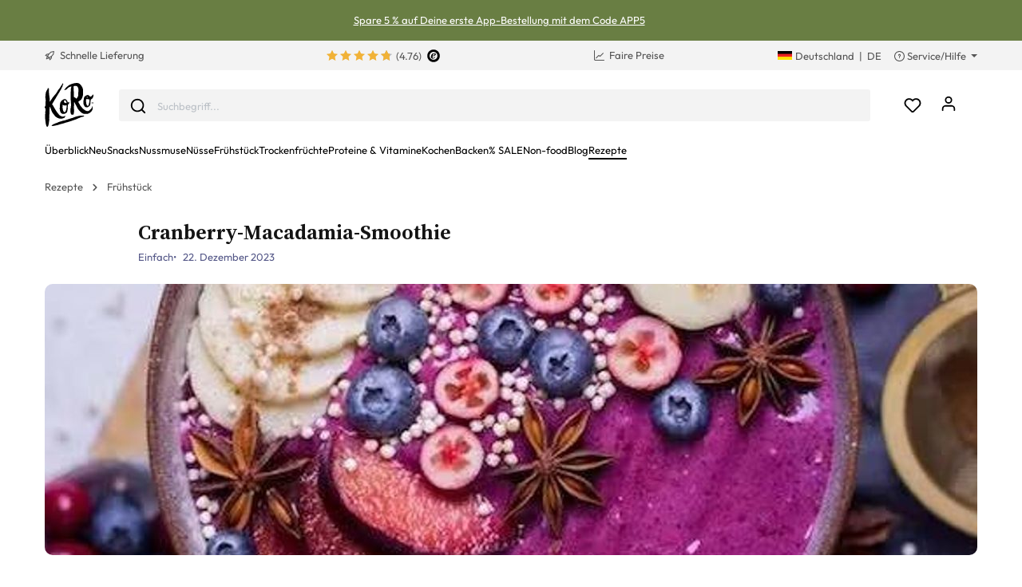

--- FILE ---
content_type: text/html; charset=UTF-8
request_url: https://www.korodrogerie.de/f/cranberry-macadamia-smoothie-770
body_size: 43481
content:

<!DOCTYPE html>

<html lang="de-DE"
      itemscope="itemscope"
      itemtype="https://schema.org/WebPage">

                            
    <head>
                <script data-koro-consent-manager="true">if(!("gdprAppliesGlobally" in window)){window.gdprAppliesGlobally=true}if(!("cmp_id" in window)||window.cmp_id<1){window.cmp_id=0}if(!("cmp_cdid" in window)){window.cmp_cdid="9062ec15c23fe"}if(!("cmp_params" in window)){window.cmp_params=""}if(!("cmp_host" in window)){window.cmp_host="d.delivery.consentmanager.net"}if(!("cmp_cdn" in window)){window.cmp_cdn="cdn.consentmanager.net"}if(!("cmp_proto" in window)){window.cmp_proto="https:"}if(!("cmp_codesrc" in window)){window.cmp_codesrc="0"}window.cmp_getsupportedLangs=function(){var b=["DE","EN","FR","IT","NO","DA","FI","ES","PT","RO","BG","ET","EL","GA","HR","LV","LT","MT","NL","PL","SV","SK","SL","CS","HU","RU","SR","ZH","TR","UK","AR","BS","JA","CY"];if("cmp_customlanguages" in window){for(var a=0;a<window.cmp_customlanguages.length;a++){b.push(window.cmp_customlanguages[a].l.toUpperCase())}}return b};window.cmp_getRTLLangs=function(){var a=["AR"];if("cmp_customlanguages" in window){for(var b=0;b<window.cmp_customlanguages.length;b++){if("r" in window.cmp_customlanguages[b]&&window.cmp_customlanguages[b].r){a.push(window.cmp_customlanguages[b].l)}}}return a};window.cmp_getlang=function(a){if(typeof(a)!="boolean"){a=true}if(a&&typeof(cmp_getlang.usedlang)=="string"&&cmp_getlang.usedlang!==""){return cmp_getlang.usedlang}return window.cmp_getlangs()[0]};window.cmp_extractlang=function(a){if(a.indexOf("cmplang=")!=-1){a=a.substr(a.indexOf("cmplang=")+8,2).toUpperCase();if(a.indexOf("&")!=-1){a=a.substr(0,a.indexOf("&"))}}else{a=""}return a};window.cmp_getlangs=function(){var h=window.cmp_getsupportedLangs();var g=[];var a=location.hash;var f=location.search;var e="cmp_params" in window?window.cmp_params:"";if(cmp_extractlang(a)!=""){g.push(cmp_extractlang(a))}else{if(cmp_extractlang(f)!=""){g.push(cmp_extractlang(f))}else{if(cmp_extractlang(e)!=""){g.push(cmp_extractlang(e))}else{if("cmp_setlang" in window&&window.cmp_setlang!=""){g.push(window.cmp_setlang.toUpperCase())}else{if("cmp_langdetect" in window&&window.cmp_langdetect==1){g.push(window.cmp_getPageLang())}else{g=window.cmp_getBrowserLangs()}}}}}var c=[];for(var d=0;d<g.length;d++){var b=g[d].toUpperCase();if(b.length<2){continue}if(h.indexOf(b)!=-1){c.push(b)}else{if(b.indexOf("-")!=-1){b=b.substr(0,2)}if(h.indexOf(b)!=-1){c.push(b)}}}if(c.length==0&&typeof(cmp_getlang.defaultlang)=="string"&&cmp_getlang.defaultlang!==""){return[cmp_getlang.defaultlang.toUpperCase()]}else{return c.length>0?c:["EN"]}};window.cmp_getPageLangs=function(){var a=window.cmp_getXMLLang();if(a!=""){a=[a.toUpperCase()]}else{a=[]}a=a.concat(window.cmp_getLangsFromURL());return a.length>0?a:["EN"]};window.cmp_getPageLang=function(){var a=window.cmp_getPageLangs();return a.length>0?a[0]:""};window.cmp_getLangsFromURL=function(){var c=window.cmp_getsupportedLangs();var b=location;var m="toUpperCase";var g=b.hostname[m]()+".";var a="/"+b.pathname[m]()+"/";a=a.split("_").join("-");a=a.split("//").join("/");a=a.split("//").join("/");var f=[];for(var e=0;e<c.length;e++){var j=a.substring(0,c[e].length+2);if(g.substring(0,c[e].length+1)==c[e]+"."){f.push(c[e][m]())}else{if(c[e].length==5){var k=c[e].substring(3,5)+"-"+c[e].substring(0,2);if(g.substring(0,k.length+1)==k+"."){f.push(c[e][m]())}}else{if(j=="/"+c[e]+"/"||j=="/"+c[e]+"-"){f.push(c[e][m]())}else{if(j=="/"+c[e].replace("-","/")+"/"||j=="/"+c[e].replace("-","/")+"/"){f.push(c[e][m]())}else{if(c[e].length==5){var k=c[e].substring(3,5)+"-"+c[e].substring(0,2);var h=a.substring(0,k.length+1);if(h=="/"+k+"/"||h=="/"+k.replace("-","/")+"/"){f.push(c[e][m]())}}}}}}}return f};window.cmp_getXMLLang=function(){var c=document.getElementsByTagName("html");if(c.length>0){c=c[0]}else{c=document.documentElement}if(c&&c.getAttribute){var a=c.getAttribute("xml:lang");if(typeof(a)!="string"||a==""){a=c.getAttribute("lang")}if(typeof(a)=="string"&&a!=""){a=a.split("_").join("-").toUpperCase();var b=window.cmp_getsupportedLangs();return b.indexOf(a)!=-1||b.indexOf(a.substr(0,2))!=-1?a:""}else{return""}}};window.cmp_getBrowserLangs=function(){var c="languages" in navigator?navigator.languages:[];var b=[];if(c.length>0){for(var a=0;a<c.length;a++){b.push(c[a])}}if("language" in navigator){b.push(navigator.language)}if("userLanguage" in navigator){b.push(navigator.userLanguage)}return b};(function(){var C=document;var D=C.getElementsByTagName;var o=window;var t="";var h="";var k="";var F=function(e){var i="cmp_"+e;e="cmp"+e+"=";var d="";var l=e.length;var K=location;var L=K.hash;var w=K.search;var u=L.indexOf(e);var J=w.indexOf(e);if(u!=-1){d=L.substring(u+l,9999)}else{if(J!=-1){d=w.substring(J+l,9999)}else{return i in o&&typeof(o[i])!=="function"?o[i]:""}}var I=d.indexOf("&");if(I!=-1){d=d.substring(0,I)}return d};var j=F("lang");if(j!=""){t=j;k=t}else{if("cmp_getlang" in o){t=o.cmp_getlang().toLowerCase();h=o.cmp_getlangs().slice(0,3).join("_");k=o.cmp_getPageLangs().slice(0,3).join("_");if("cmp_customlanguages" in o){var m=o.cmp_customlanguages;for(var y=0;y<m.length;y++){var a=m[y].l.toLowerCase();if(a==t){t="en"}}}}}var q=("cmp_proto" in o)?o.cmp_proto:"https:";if(q!="http:"&&q!="https:"){q="https:"}var n=("cmp_ref" in o)?o.cmp_ref:location.href;if(n.length>300){n=n.substring(0,300)}var A=function(l){var K=document;var N=K.getElementsByTagName;var P=K.createElement("script");P.setAttribute("data-cmp-ab","1");P.type="text/javascript";P.async=true;P.src=l;var O=["body","div","span","script","head"];var I="currentScript";var L="parentElement";var u="appendChild";var M="body";if(K[I]&&K[I][L]){K[I][L][u](P)}else{if(K[M]){K[M][u](P)}else{for(var w=0;w<O.length;w++){var J=N(O[w]);if(J.length>0){J[0][u](P);break}}}}};var b=F("design");var c=F("regulationkey");var z=F("gppkey");var s=F("att");var f=o.encodeURIComponent;var g;try{g=C.cookie.length>0}catch(B){g=false}var x=F("darkmode");if(x=="0"){x=0}else{if(x=="1"){x=1}else{try{if("matchMedia" in window&&window.matchMedia){var H=window.matchMedia("(prefers-color-scheme: dark)");if("matches" in H&&H.matches){x=1}}}catch(B){x=0}}}var p=q+"//"+o.cmp_host+"/delivery/cmp.php?";p+=("cmp_id" in o&&o.cmp_id>0?"id="+o.cmp_id:"")+("cmp_cdid" in o?"&cdid="+o.cmp_cdid:"")+"&h="+f(n);p+=(b!=""?"&cmpdesign="+f(b):"")+(c!=""?"&cmpregulationkey="+f(c):"")+(z!=""?"&cmpgppkey="+f(z):"");p+=(s!=""?"&cmpatt="+f(s):"")+("cmp_params" in o?"&"+o.cmp_params:"")+(g?"&__cmpfcc=1":"");p+=(x>0?"&cmpdarkmode=1":"");A(p+"&l="+f(t)+"&ls="+f(h)+"&lp="+f(k)+"&o="+(new Date()).getTime());if(!("cmp_quickstub" in window)){var r="js";var v=F("debugunminimized")!=""?"":".min";if(F("debugcoverage")=="1"){r="instrumented";v=""}if(F("debugtest")=="1"){r="jstests";v=""}var G=new Date();var E=G.getFullYear()+"-"+(G.getMonth()+1)+"-"+G.getDate();A(q+"//"+o.cmp_cdn+"/delivery/"+r+"/cmp_final"+v+".js?t="+E)}})();window.cmp_rc=function(c,b){var l;try{l=document.cookie}catch(h){l=""}var j="";var f=0;var g=false;while(l!=""&&f<100){f++;while(l.substr(0,1)==" "){l=l.substr(1,l.length)}var k=l.substring(0,l.indexOf("="));if(l.indexOf(";")!=-1){var m=l.substring(l.indexOf("=")+1,l.indexOf(";"))}else{var m=l.substr(l.indexOf("=")+1,l.length)}if(c==k){j=m;g=true}var d=l.indexOf(";")+1;if(d==0){d=l.length}l=l.substring(d,l.length)}if(!g&&typeof(b)=="string"){j=b}return(j)};window.cmp_stub=function(){var a=arguments;__cmp.a=__cmp.a||[];if(!a.length){return __cmp.a}else{if(a[0]==="ping"){if(a[1]===2){a[2]({gdprApplies:gdprAppliesGlobally,cmpLoaded:false,cmpStatus:"stub",displayStatus:"hidden",apiVersion:"2.2",cmpId:31},true)}else{a[2](false,true)}}else{if(a[0]==="getTCData"){__cmp.a.push([].slice.apply(a))}else{if(a[0]==="addEventListener"||a[0]==="removeEventListener"){__cmp.a.push([].slice.apply(a))}else{if(a.length==4&&a[3]===false){a[2]({},false)}else{__cmp.a.push([].slice.apply(a))}}}}}};window.cmp_dsastub=function(){var a=arguments;a[0]="dsa."+a[0];window.cmp_gppstub(a)};window.cmp_gppstub=function(){var c=arguments;__gpp.q=__gpp.q||[];if(!c.length){return __gpp.q}var h=c[0];var g=c.length>1?c[1]:null;var f=c.length>2?c[2]:null;var a=null;var j=false;if(h==="ping"){a=window.cmp_gpp_ping();j=true}else{if(h==="addEventListener"){__gpp.e=__gpp.e||[];if(!("lastId" in __gpp)){__gpp.lastId=0}__gpp.lastId++;var d=__gpp.lastId;__gpp.e.push({id:d,callback:g});a={eventName:"listenerRegistered",listenerId:d,data:true,pingData:window.cmp_gpp_ping()};j=true}else{if(h==="removeEventListener"){__gpp.e=__gpp.e||[];a=false;for(var e=0;e<__gpp.e.length;e++){if(__gpp.e[e].id==f){__gpp.e[e].splice(e,1);a=true;break}}j=true}else{__gpp.q.push([].slice.apply(c))}}}if(a!==null&&typeof(g)==="function"){g(a,j)}};window.cmp_gpp_ping=function(){return{gppVersion:"1.1",cmpStatus:"stub",cmpDisplayStatus:"hidden",signalStatus:"not ready",supportedAPIs:["2:tcfeuv2","5:tcfcav1","7:usnat","8:usca","9:usva","10:usco","11:usut","12:usct","13:usfl","14:usmt","15:usor","16:ustx","17:usde","18:usia","19:usne","20:usnh","21:usnj","22:ustn"],cmpId:31,sectionList:[],applicableSections:[0],gppString:"",parsedSections:{}}};window.cmp_addFrame=function(b){if(!window.frames[b]){if(document.body){var a=document.createElement("iframe");a.style.cssText="display:none";if("cmp_cdn" in window&&"cmp_ultrablocking" in window&&window.cmp_ultrablocking>0){a.src="//"+window.cmp_cdn+"/delivery/empty.html"}a.name=b;a.setAttribute("title","Intentionally hidden, please ignore");a.setAttribute("role","none");a.setAttribute("tabindex","-1");document.body.appendChild(a)}else{window.setTimeout(window.cmp_addFrame,10,b)}}};window.cmp_msghandler=function(d){var a=typeof d.data==="string";try{var c=a?JSON.parse(d.data):d.data}catch(f){var c=null}if(typeof(c)==="object"&&c!==null&&"__cmpCall" in c){var b=c.__cmpCall;window.__cmp(b.command,b.parameter,function(h,g){var e={__cmpReturn:{returnValue:h,success:g,callId:b.callId}};d.source.postMessage(a?JSON.stringify(e):e,"*")})}if(typeof(c)==="object"&&c!==null&&"__tcfapiCall" in c){var b=c.__tcfapiCall;window.__tcfapi(b.command,b.version,function(h,g){var e={__tcfapiReturn:{returnValue:h,success:g,callId:b.callId}};d.source.postMessage(a?JSON.stringify(e):e,"*")},b.parameter)}if(typeof(c)==="object"&&c!==null&&"__gppCall" in c){var b=c.__gppCall;window.__gpp(b.command,function(h,g){var e={__gppReturn:{returnValue:h,success:g,callId:b.callId}};d.source.postMessage(a?JSON.stringify(e):e,"*")},"parameter" in b?b.parameter:null,"version" in b?b.version:1)}if(typeof(c)==="object"&&c!==null&&"__dsaCall" in c){var b=c.__dsaCall;window.__dsa(b.command,function(h,g){var e={__dsaReturn:{returnValue:h,success:g,callId:b.callId}};d.source.postMessage(a?JSON.stringify(e):e,"*")},"parameter" in b?b.parameter:null,"version" in b?b.version:1)}};window.cmp_setStub=function(a){if(!(a in window)||(typeof(window[a])!=="function"&&typeof(window[a])!=="object"&&(typeof(window[a])==="undefined"||window[a]!==null))){window[a]=window.cmp_stub;window[a].msgHandler=window.cmp_msghandler;window.addEventListener("message",window.cmp_msghandler,false)}};window.cmp_setGppStub=function(a){if(!(a in window)||(typeof(window[a])!=="function"&&typeof(window[a])!=="object"&&(typeof(window[a])==="undefined"||window[a]!==null))){window[a]=window.cmp_gppstub;window[a].msgHandler=window.cmp_msghandler;window.addEventListener("message",window.cmp_msghandler,false)}};if(!("cmp_noiframepixel" in window)){window.cmp_addFrame("__cmpLocator")}if((!("cmp_disabletcf" in window)||!window.cmp_disabletcf)&&!("cmp_noiframepixel" in window)){window.cmp_addFrame("__tcfapiLocator")}if((!("cmp_disablegpp" in window)||!window.cmp_disablegpp)&&!("cmp_noiframepixel" in window)){window.cmp_addFrame("__gppLocator")}if((!("cmp_disabledsa" in window)||!window.cmp_disabledsa)&&!("cmp_noiframepixel" in window)){window.cmp_addFrame("__dsaLocator")}window.cmp_setStub("__cmp");if(!("cmp_disabletcf" in window)||!window.cmp_disabletcf){window.cmp_setStub("__tcfapi")}if(!("cmp_disablegpp" in window)||!window.cmp_disablegpp){window.cmp_setGppStub("__gpp")}if(!("cmp_disabledsa" in window)||!window.cmp_disabledsa){window.cmp_setGppStub("__dsa")};</script>
        <script defer
            src="https://umami.koro.software/k0r0.js"
            data-website-id="282983f3-c74d-415b-92a2-2e4ba33ccb21"
            data-domains=""
            data-tag=""
    ></script>

                                                    <meta charset="utf-8">
            
                            <meta name="viewport"
                      content="width=device-width, initial-scale=1, shrink-to-fit=no">
            
                            <meta name="author"
                      content="Artemis Chodzinski">
                <meta name="robots"
                      content="">
                <meta name="revisit-after"
                      content="15 days">
                <meta name="keywords"
                      content="">
                <meta name="description"
                      content="Probiere unsere Cranberry-Macadamia-Smoothie Bowl: Die leckere Mischung aus fruchtig und nussig für einen frischen Start in Deinen Tag!">
            
                                <meta property="og:url"
                      content="https://www.korodrogerie.de/recipe/018c91aad71d72b283b7ad167b1626c0">
                <meta property="og:type"
                      content="website">
                <meta property="og:site_name"
                      content="KoRo">
                <meta property="og:title"
                      content="    Cranberry-Macadamia-Smoothie Bowl | KoRo
">
                <meta property="og:description"
                      content="Probiere unsere Cranberry-Macadamia-Smoothie Bowl: Die leckere Mischung aus fruchtig und nussig für einen frischen Start in Deinen Tag!">
                <meta property="og:image"
                      content="https://assets-01.koro-cdn.com/theme/koro/assets/logo/logo-koro.ed3a0ff3.svg">

                <meta name="twitter:card"
                      content="summary">
                <meta name="twitter:site"
                      content="KoRo Deutschland">
                <meta name="twitter:title"
                      content="    Cranberry-Macadamia-Smoothie Bowl | KoRo Germany
">
                <meta name="twitter:description"
                      content="Probiere unsere Cranberry-Macadamia-Smoothie Bowl: Die leckere Mischung aus fruchtig und nussig für einen frischen Start in Deinen Tag!">
                <meta name="twitter:image"
                      content="https://assets-01.koro-cdn.com/theme/koro/assets/logo/logo-koro.ed3a0ff3.svg">
            
    <meta property="og:logo" content="https://assets-01.koro-cdn.com/theme/koro/assets/logo/logo-koro.ed3a0ff3.svg"/>

                            <meta itemprop="copyrightHolder"
                      content="KoRo">
                <meta itemprop="copyrightYear"
                      content="">
                <meta itemprop="isFamilyFriendly"
                      content="false">
                <meta itemprop="image"
                      content="https://assets-01.koro-cdn.com/theme/koro/assets/logo/logo-koro.ed3a0ff3.svg">
            
                                                <link rel="alternate" hreflang="fr-BE" href="https://www.koro.com/befr/f/smoothie-aux-cranberries-et-noix-de-macadamia-770">
                                    <link rel="alternate" hreflang="de-LU" href="https://www.koro.com/lude/f/cranberry-macadamia-smoothie-770">
                                    <link rel="alternate" hreflang="it-IT" href="https://www.koro-shop.it/f/frullato-di-mirtilli-rossi-e-macadamia-770">
                                    <link rel="alternate" hreflang="de-DE" href="https://www.korodrogerie.de/f/cranberry-macadamia-smoothie-770">
                                    <link rel="alternate" hreflang="de-CH" href="https://www.koro-shop.ch/f/cranberry-macadamia-smoothie-770">
                                    <link rel="alternate" hreflang="da-DK" href="https://www.koro.com/dk/f/tranebaer-makadamia-moothie-770">
                                    <link rel="alternate" hreflang="de-BE" href="https://www.koro.com/bede/f/cranberry-macadamia-smoothie-770">
                                    <link rel="alternate" hreflang="es-ES" href="https://www.koro.com/es/f/smoothie-de-arandanos-y-macadamia-770">
                                    <link rel="alternate" hreflang="fr-LU" href="https://www.koro.com/lufr/f/smoothie-aux-cranberries-et-noix-de-macadamia-770">
                                    <link rel="alternate" hreflang="nl-BE" href="https://www.koro.com/benl/f/cranberry-macadamia-smoothie-770">
                                    <link rel="alternate" hreflang="it-CH" href="https://www.koro-shop.ch/it/f/frullato-di-mirtilli-rossi-e-macadamia-770">
                                    <link rel="alternate" hreflang="fr-FR" href="https://www.koro.fr/f/smoothie-aux-cranberries-et-noix-de-macadamia-770">
                                    <link rel="alternate" hreflang="de-AT" href="https://www.koro-shop.at/f/cranberry-macadamia-smoothie-770">
                                    <link rel="alternate" hreflang="x-default" href="https://www.korodrogerie.de/en/f/cranberry-macadamia-smoothie-770">
                                    <link rel="alternate" hreflang="en-DE" href="https://www.korodrogerie.de/en/f/cranberry-macadamia-smoothie-770">
                                    <link rel="alternate" hreflang="en-GB" href="https://www.koro.com/uk/f/cranberry-macadamia-smoothie-770">
                                    <link rel="alternate" hreflang="en-IE" href="https://www.koro.com/ie/f/cranberry-macadamia-smoothie-770">
                                    <link rel="alternate" hreflang="sv-FI" href="https://www.koro.com/fisv/f/tranbaer-makadamia-smoothie-770">
                                    <link rel="alternate" hreflang="en-CH" href="https://www.koro-shop.ch/en/f/cranberry-macadamia-smoothie-770">
                                    <link rel="alternate" hreflang="pt-PT" href="https://www.koro.com/pt/f/smoothie-de-arando-e-macadamia-770">
                                    <link rel="alternate" hreflang="sv-SE" href="https://www.koro.com/se/f/tranbaer-makadamia-smoothie-770">
                                    <link rel="alternate" hreflang="en-US" href="https://www.koro.com/us/f/cranberry-macadamia-smoothie-770">
                                    <link rel="alternate" hreflang="fr-CH" href="https://www.koro-shop.ch/fr/f/smoothie-aux-cranberries-et-noix-de-macadamia-770">
                                    <link rel="alternate" hreflang="fi-FI" href="https://www.koro.com/fi/f/karpalo-macadamia-smoothie-770">
                                    <link rel="alternate" hreflang="nl-NL" href="https://www.koro.com/nl/f/cranberry-macadamia-smoothie-770">
                                    


            <link rel="icon" href="https://assets-01.koro-cdn.com/theme/koro/assets/logo/favicon.40cbd463.ico" sizes="48x48">
    <link rel="icon" href="https://assets-01.koro-cdn.com/theme/koro/assets/logo/favicon.40d8b1ec.svg" sizes="any" type="image/svg+xml">
    <link rel="apple-touch-icon" href="https://assets-01.koro-cdn.com/theme/koro/assets/logo/apple-touch-icon.9eb426c9.png"/>

        
                            
                    <title itemprop="name">Cranberry-Macadamia-Smoothie Bowl
                 | KoRo</title>
        
                                <link rel="stylesheet" href="https://assets-01.koro-cdn.com/theme/koro/css/all.0615be95.css">
            
                            <script>
        window.features = {"V6_5_0_0":true,"v6.5.0.0":true,"V6_6_0_0":false,"v6.6.0.0":false,"V6_7_0_0":false,"v6.7.0.0":false,"VUE3":false,"vue3":false,"JOIN_FILTER":false,"join.filter":false,"MEDIA_PATH":false,"media.path":false,"ES_MULTILINGUAL_INDEX":false,"es.multilingual.index":false,"STOCK_HANDLING":true,"stock.handling":true,"ASYNC_THEME_COMPILATION":false,"async.theme.compilation":false,"STORE_692_RULE_IDS":true,"store.692.rule.ids":true,"STORE_692_CUSTOMER_STATE":true,"store.692.customer.state":true,"STORE_772_FILER_LINE_ITEM_PAYLOAD":true,"store.772.filer.line.item.payload":true,"STORE_725_SESSION_HANDOVER":false,"store.725.session.handover":false,"STORE_828_DISABLE_COOKIE_CONSENT_RELOAD":true,"store.828.disable.cookie.consent.reload":true,"REMEMBER_ME":false,"remember.me":false,"CMS_INTEGRATION":true,"cms.integration":true,"OOS_EMAIL_BRAZE":true,"oos.email.braze":true,"STORE_1717_PRODUCT_REVIEW_PROMO_CODES_BRAZE":true,"store.1717.product.review.promo.codes.braze":true,"FEATURE_SWAGCMSEXTENSIONS_1":true,"feature.swagcmsextensions.1":true,"FEATURE_SWAGCMSEXTENSIONS_2":true,"feature.swagcmsextensions.2":true,"FEATURE_SWAGCMSEXTENSIONS_8":true,"feature.swagcmsextensions.8":true,"FEATURE_SWAGCMSEXTENSIONS_63":true,"feature.swagcmsextensions.63":true};
    </script>

                                                                                                                                                                                                                                                                                                                                        
                                                
            <script>
            window.dataLayer = window.dataLayer || [];
            function gtag() { dataLayer.push(arguments); }

            (() => {
                const analyticsStorageEnabled = document.cookie.split(';').some((item) => item.trim().includes('google-analytics-enabled=1'));
                const adsEnabled = document.cookie.split(';').some((item) => item.trim().includes('google-ads-enabled=1'));

                // Always set a default consent for consent mode v2
                gtag('consent', 'default', {
                    'ad_user_data': adsEnabled ? 'granted' : 'denied',
                    'ad_storage': adsEnabled ? 'granted' : 'denied',
                    'ad_personalization': adsEnabled ? 'granted' : 'denied',
                    'analytics_storage': analyticsStorageEnabled ? 'granted' : 'denied'
                });
            })();
        </script>
            

    <script>
        // Ensure compatibility with gtm
        window.AlgoliaAnalyticsObject = 'aa';
    </script>

    <script>
        window.translations = {
            'koro.password.showPassword': "Passwort anzeigen",
            'koro.password.hidePassword': "Passwort verbergen",
            'koro.slider.previousItem': "koro.slider.previousItem",
            'koro.slider.nextItem': "Nächstes Element",
        };
    </script>

                <script src="https://cdn.ablyft.com/s/34218835.js"></script>
    
    <script>
        window.gtmActive = true;
        window.dataLayer = window.dataLayer || [];
            </script>

                            
                <script>
            (function(w, d, s, l) {
                w[l] = w[l] || [];
                w[l].push({'gtm.start': new Date().getTime(), event: 'gtm.js'});
                var f = d.getElementsByTagName(s)[0],
                    j = d.createElement(s);
                j.async = true;
                j.src = 'https\u003A\/\/gtm.korodrogerie.de\/gtm.js\u003Fid\u003DGTM\u002DW59MRBD';
                f.parentNode.insertBefore(j, f);
            })(window, document, 'script', 'dataLayer');
        </script>
    
            <script>
                        window.dataLayer.push({"event":"init_sales_channel","salesChannel":{"code":"koro_de","currency":"EUR"},"locale":"de-DE","containerHost":"gtm.korodrogerie.de"});
                    </script>
    
            <script>
            window.brazeActive = true;
            window.brazeWebApiEndpoint = 'sdk.fra-02.braze.eu';
            window.brazeWebApiKey = 'c56062fa-6ee1-4277-8568-cb824e2dc6de';
        </script>
    
                                
            

            <script src="https://challenges.cloudflare.com/turnstile/v0/api.js" defer></script>
        <script>window.turnstileActive = true;</script>
    
                
        
                                        <script>
                window.activeNavigationId = 'e375d32507ec4602ae3437d4942f9c8c';
                window.router = {
                    'frontend.cart.offcanvas': '/checkout/offcanvas',
                    'frontend.cookie.offcanvas': '/cookie/offcanvas',
                    'frontend.checkout.finish.page': '/checkout/finish',
                    'frontend.checkout.info': '/widgets/checkout/info',
                    'frontend.menu.offcanvas': '/widgets/menu/offcanvas',
                    'frontend.cms.page': '/widgets/cms',
                    'frontend.cms.navigation.page': '/widgets/cms/navigation',
                    'frontend.account.addressbook': '/widgets/account/address-book',
                    'frontend.country.country-data': '/country/country-state-data',
                    'frontend.app-system.generate-token': '/app-system/Placeholder/generate-token',
                    };
                window.salesChannelId = '3eaf4a6a8bb44fdeb6e7ebf81957c098';
            </script>
        

        
    <script>
        window.router['widgets.swag.cmsExtensions.quickview'] = '/swag/cms-extensions/quickview';
        window.router['widgets.swag.cmsExtensions.quickview.variant'] = '/swag/cms-extensions/quickview/variant';
    </script>

    <script>
        window.router['widgets.koro.product-slider.by-number'] = '/koro/widgets/product-slider/by-number';
        window.router['frontend.cookie.offcanvas'] = '?cmpscreencustom';
    </script>

                                    <script>
                
                window.breakpoints = {"xs":0,"sm":576,"md":768,"lg":992,"xl":1200};
            </script>
        

    
    <script>
        window.languageId = '2fbb5fe2e29a4d70aa5854ce7ce3e20b';
        window.storefrontUrl = 'https://www.korodrogerie.de';
        window.controllerName = 'recipe';
        window.actionName = 'detail';
        window.context = {"salesChannelCode":"koro_de","locale":"de-DE","storefrontUrl":"https:\/\/www.korodrogerie.de","accessKey":"SWSCTNNXAGVLUVDQDHNCCVFQQW","salesChannelId":"3eaf4a6a8bb44fdeb6e7ebf81957c098","currency":{"id":"b7d2554b0ce847cd82f3ac9bd1c0dfca","isoCode":"EUR"},"loggedOut":null};
    </script>

                        <script>
        // The logged in state is determined asynchronously. To delay wishlist initialization we temporarily disable it.
        window.customerLoggedInState = false;
        window.wishlistEnabled = false;
        window.koroWishlistEnabled = 1;
    </script>
        
                        
                            <script>
                window.themeAssetsPublicPath = 'https://assets-01.koro-cdn.com/theme/koro/assets/';
            </script>
        
            
        
        
        
        
    
        
        

                                
    <script>
        window.mollie_javascript_use_shopware = '1'
    </script>

    
            <script type="text/javascript" src="https://assets-01.koro-cdn.com/theme/koro/js/all.d28c6463.js"
                defer></script>
        </head>

    <body class="is-ctl-recipe is-act-detail">

        <a href="#skip-to-content" class="visually-hidden-focusable">
        Zum Inhalt springen
    </a>
            
            
                                        
        <noscript>
            <iframe src="https&#x3A;&#x2F;&#x2F;gtm.korodrogerie.de&#x2F;ns.html&#x3F;id&#x3D;GTM-W59MRBD" height="0" width="0"
                    style="display:none;visibility:hidden"></iframe>
        </noscript>
    
                <noscript class="noscript-main">
                    <div role="alert"
         class="koro-alert koro-alert-info alert-has-icon">
                                                                <span class="icon icon-feather icon-feather-alert-circle">
                        <svg xmlns="http://www.w3.org/2000/svg" width="24" height="24" viewBox="0 0 24 24" fill="none" stroke="currentColor" stroke-width="2" stroke-linecap="round" stroke-linejoin="round" class="feather feather-alert-circle"><circle cx="12" cy="12" r="10"></circle><line x1="12" y1="8" x2="12" y2="12"></line><line x1="12" y1="16" x2="12.01" y2="16"></line></svg>
        </span>
                                        
                    <div class="alert-content-container">
                                                    
                                    <div class="alert-content">
                                                    Um unseren Shop in vollem Umfang nutzen zu können, empfehlen wir Dir Javascript in Deinem Browser zu aktivieren.
                                            </div>
                
                                                                </div>
            </div>
            </noscript>
        

                    <header class="header-main">
                            
        <div class="swag-custom-notification-banner"
         data-hide-on-click-container
         style="
             background-color: #697e43;
             color: #ffffff
         ">

                    <span class="swag-custom-notification-banner-text">
                <a title="https://koro.go.link?adj_t=1ska52m4&adj_campaign=app_installs_de&adj_redirect=https://www.korodrogerie.de/app" href="https://koro.go.link?adj_t=1ska52m4&adj_campaign=app_installs_de&adj_redirect=https://www.korodrogerie.de/app">Spare 5 % auf Deine erste App-Bestellung mit dem Code APP5</a>
            </span>
        
            </div>

    
        <div class="top-bar-container d-none d-lg-block">
        <div class="container">
            <nav class="top-bar-nav row">

                                                                                <div class="col-sm col-shipping">
                            <a href="https://www.korodrogerie.de/versandinformation"
                               class="link-shipping">
                                        <span class="icon icon-rocket icon-sm">
                        <svg xmlns="http://www.w3.org/2000/svg" xmlns:xlink="http://www.w3.org/1999/xlink" width="24" height="24" viewBox="0 0 24 24"><defs><path d="M5.2213 14.4042a12.7324 12.7324 0 0 0-3.4638-1.434c-.7541-.1886-1.0142-1.1277-.4646-1.6773l1.8284-1.8284A5 5 0 0 1 6.657 8h2.47l.47-.6462A13 13 0 0 1 20.1107 2H21c.5523 0 1 .4477 1 1v.8893a13 13 0 0 1-5.3538 10.5136l-.4355.3167.2102.8407a5 5 0 0 1-1.3152 4.7482l-2.3986 2.3986c-.5496.5496-1.4887.2895-1.6772-.4646a12.7324 12.7324 0 0 0-1.434-3.4638 41.8718 41.8718 0 0 1-5.2797 2.17c-.7817.2606-1.5255-.4832-1.2649-1.265a41.8718 41.8718 0 0 1 2.17-5.2795zm.9287-1.7747A41.8718 41.8718 0 0 1 7.7358 10h-1.079a3 3 0 0 0-2.1213.8787l-.661.661c.794.2997 1.5546.665 2.2755 1.0898zm8.309 3.33a41.8717 41.8717 0 0 1-3.0885 1.8905 14.7187 14.7187 0 0 1 1.0897 2.2755l1.2313-1.2312a3 3 0 0 0 .789-2.849l-.0214-.0858zm-4.2242.2328a39.8717 39.8717 0 0 0 4.292-2.721l.943-.6859a11 11 0 0 0 4.5296-8.7848A11 11 0 0 0 11.2146 8.53l-.686.9432a39.8717 39.8717 0 0 0-2.721 4.2919 14.762 14.762 0 0 1 2.4272 2.4271zm-1.8172.936a12.7602 12.7602 0 0 0-1.5459-1.5459c-.4347.9-.8358 1.8167-1.202 2.748a39.8718 39.8718 0 0 0 2.7479-1.2021z" id="icons-default-rocket" /></defs><use xlink:href="#icons-default-rocket" fill="#758CA3" fill-rule="evenodd" /></svg>
        </span>
    &nbsp;Schnelle Lieferung
                            </a>
                        </div>
                                    
                                    <div class="col-sm d-flex justify-content-center col-reviews">


                                                                        
                                                        
                                                            <div class="koro-top-bar-reviews">
                                    <a data-bs-toggle="tooltip" data-placement="bottom"
                                       title="52.504 Bewertungen insgesamt">
                                                    
                
    
            <div class="product-review-rating" aria-hidden="true">
                                                        
  <span class="product-review-point">
        
          <div class="point-container">
        <div class="point-rating point-full">
                  <span class="icon icon-feather icon-feather-star icon-xs">
                        <svg xmlns="http://www.w3.org/2000/svg" width="24" height="24" viewBox="2 2 20 18" fill="none" stroke="currentColor" stroke-width="2" stroke-linecap="round" stroke-linejoin="round" class="feather feather-star"><polygon points="12 2 15.09 8.26 22 9.27 17 14.14 18.18 21.02 12 17.77 5.82 21.02 7 14.14 2 9.27 8.91 8.26 12 2"></polygon></svg>

        </span>
            </div>
      </div>
      </span>
                                            
  <span class="product-review-point">
        
          <div class="point-container">
        <div class="point-rating point-full">
                  <span class="icon icon-feather icon-feather-star icon-xs">
                        <svg xmlns="http://www.w3.org/2000/svg" width="24" height="24" viewBox="2 2 20 18" fill="none" stroke="currentColor" stroke-width="2" stroke-linecap="round" stroke-linejoin="round" class="feather feather-star"><polygon points="12 2 15.09 8.26 22 9.27 17 14.14 18.18 21.02 12 17.77 5.82 21.02 7 14.14 2 9.27 8.91 8.26 12 2"></polygon></svg>

        </span>
            </div>
      </div>
      </span>
                                            
  <span class="product-review-point">
        
          <div class="point-container">
        <div class="point-rating point-full">
                  <span class="icon icon-feather icon-feather-star icon-xs">
                        <svg xmlns="http://www.w3.org/2000/svg" width="24" height="24" viewBox="2 2 20 18" fill="none" stroke="currentColor" stroke-width="2" stroke-linecap="round" stroke-linejoin="round" class="feather feather-star"><polygon points="12 2 15.09 8.26 22 9.27 17 14.14 18.18 21.02 12 17.77 5.82 21.02 7 14.14 2 9.27 8.91 8.26 12 2"></polygon></svg>

        </span>
            </div>
      </div>
      </span>
                                            
  <span class="product-review-point">
        
          <div class="point-container">
        <div class="point-rating point-full">
                  <span class="icon icon-feather icon-feather-star icon-xs">
                        <svg xmlns="http://www.w3.org/2000/svg" width="24" height="24" viewBox="2 2 20 18" fill="none" stroke="currentColor" stroke-width="2" stroke-linecap="round" stroke-linejoin="round" class="feather feather-star"><polygon points="12 2 15.09 8.26 22 9.27 17 14.14 18.18 21.02 12 17.77 5.82 21.02 7 14.14 2 9.27 8.91 8.26 12 2"></polygon></svg>

        </span>
            </div>
      </div>
      </span>
                            
                                    
  <span class="product-review-point">
        
          <div class="point-container">
        <div class="point-rating point-partial-placeholder">
                  <span class="icon icon-feather icon-feather-star icon-xs">
                        <svg xmlns="http://www.w3.org/2000/svg" width="24" height="24" viewBox="2 2 20 18" fill="none" stroke="currentColor" stroke-width="2" stroke-linecap="round" stroke-linejoin="round" class="feather feather-star"><polygon points="12 2 15.09 8.26 22 9.27 17 14.14 18.18 21.02 12 17.77 5.82 21.02 7 14.14 2 9.27 8.91 8.26 12 2"></polygon></svg>

        </span>
            </div>
        <div class="point-rating point-partial"
          style="width: 80%">
                  <span class="icon icon-feather icon-feather-star icon-xs">
                        <svg xmlns="http://www.w3.org/2000/svg" width="24" height="24" viewBox="2 2 20 18" fill="none" stroke="currentColor" stroke-width="2" stroke-linecap="round" stroke-linejoin="round" class="feather feather-star"><polygon points="12 2 15.09 8.26 22 9.27 17 14.14 18.18 21.02 12 17.77 5.82 21.02 7 14.14 2 9.27 8.91 8.26 12 2"></polygon></svg>

        </span>
            </div>
      </div>
      </span>
            
                    </div>
                                            <span>(4.76)</span>
                                    </a>
                                </div>

                                <a
                                                                          href="https://www.trustedshops.com/bewertung/info_X74DF664FF8174D1844BF2A44F2A124F6.html"
                                                                      target="_blank"
                                   class="koro-top-bar-trusted-shops">
                                                                            <img src="https://assets-01.koro-cdn.com/theme/koro/assets/logo/trustedshops.1259222a.svg"
                                             alt="Trusted Shops">
                                                                    </a>
                            
                        
                    </div>
                
                                                                                <div class="col-sm d-flex justify-content-center col-prices">
                            <a href="https://www.korodrogerie.de/landingPage/66d0b11b69494fbaaaf21377b6d6df29"
                               class="link-prices">
                                        <span class="icon icon-chart icon-sm">
                        <svg xmlns="http://www.w3.org/2000/svg" xmlns:xlink="http://www.w3.org/1999/xlink" width="24" height="24" viewBox="0 0 24 24"><defs><path d="m11.1274 13.2868-5.4203 5.4203c-.3905.3905-1.0237.3905-1.4142 0-.3905-.3905-.3905-1.0237 0-1.4142l6-6a1 1 0 0 1 1.2618-.125l2.3179 1.5453 6.4203-6.4203c.3905-.3905 1.0237-.3905 1.4142 0 .3905.3905.3905 1.0237 0 1.4142l-7 7a1 1 0 0 1-1.2618.125l-2.3179-1.5453zM0 1c0-.5523.4477-1 1-1s1 .4477 1 1v20c0 .5523.4477 1 1 1h20c.5523 0 1 .4477 1 1s-.4477 1-1 1H3c-1.6569 0-3-1.3431-3-3V1z" id="icons-default-chart" /></defs><use xlink:href="#icons-default-chart" fill="#758CA3" fill-rule="evenodd" /></svg>
        </span>
    &nbsp;Faire Preise
                            </a>
                        </div>
                                    
                <div class="col-sm d-flex justify-content-end col-language-service">
                                                            <div class="top-bar-nav-item top-bar-language">
                        <div class="koro-store-changer-trigger">
                <button type="button" data-koro-store-changer-trigger data-bs-target="store"
                        data-locale="de-DE">
                    <span class="fflag fflag-DE ff-sm language-span">&nbsp;</span>
                    <span>Deutschland</span>
                </button>
                <span>|</span>
                <button type="button" data-koro-store-changer-trigger data-bs-target="language"
                        data-locale="de-DE">
                    <span>DE</span>
                </button>
            </div>
        </div>
                                                                                    
                                                                                    
            <div class="top-bar-nav-item top-bar-menu">
                            <div class="service-menu dropdown">
                    <button class="btn dropdown-toggle top-bar-nav-btn"
                            type="button"
                            id="serviceMenuDropdown-top-bar"
                            data-bs-toggle="dropdown"
                            aria-haspopup="true"
                            aria-expanded="false">
                                <span class="icon icon-help icon-sm">
                        <svg xmlns="http://www.w3.org/2000/svg" xmlns:xlink="http://www.w3.org/1999/xlink" width="24" height="24" viewBox="0 0 24 24"><defs><path d="M24 12c0 6.6274-5.3726 12-12 12S0 18.6274 0 12 5.3726 0 12 0s12 5.3726 12 12zM12 2C6.4772 2 2 6.4772 2 12s4.4772 10 10 10 10-4.4772 10-10S17.5228 2 12 2zm0 13c.5523 0 1 .4477 1 1s-.4477 1-1 1-1-.4477-1-1 .4477-1 1-1zm-1-5c0 .5523-.4477 1-1 1s-1-.4477-1-1c0-1.8856 1.1144-3 3-3s3 1.1144 3 3c0 1.1817-.434 1.7713-1.3587 2.3496l-.1078.0674c-.4464.2817-.5335.4154-.5335 1.083 0 .5523-.4477 1-1 1s-1-.4477-1-1c0-1.4161.4788-2.1515 1.4665-2.7745l.1142-.0716C12.9784 10.4052 13 10.376 13 10c0-.781-.219-1-1-1s-1 .219-1 1z" id="icons-default-help" /></defs><use xlink:href="#icons-default-help" fill="#758CA3" fill-rule="evenodd" /></svg>
        </span>
                            <span class="top-bar-nav-text">Service/Hilfe</span>
                    </button>
                                            <div class="dropdown-menu dropdown-menu-right"
                             aria-labelledby="serviceMenuDropdown-top-bar">
                            
                                                                
                                <a class="top-bar-list-item dropdown-item"
                                   href="/status"
                                                                      title="Bestellstatus">Bestellstatus</a>
                            
                                                                
                                <a class="top-bar-list-item dropdown-item"
                                   href="?cmpscreencustom"
                                                                      title="Cookie-Einstellungen">Cookie-Einstellungen</a>
                            
                                                                
                                <a class="top-bar-list-item dropdown-item"
                                   href="https://www.korodrogerie.de/zahlarten"
                                                                      title="Zahlarten">Zahlarten</a>
                            
                                                                
                                <a class="top-bar-list-item dropdown-item"
                                   href="https://help.koro.com/hc/de"
                                                                      title="Hilfebereich">Hilfebereich</a>
                            
                                                                
                                <a class="top-bar-list-item dropdown-item"
                                   href="https://help.koro.com/hc/de/requests/new"
                                                                      title="Kontaktformular">Kontaktformular</a>
                            
                                                                
                                <a class="top-bar-list-item dropdown-item"
                                   href="https://www.korodrogerie.de/datenschutz"
                                                                      title="Datenschutz">Datenschutz</a>
                            
                                                                
                                <a class="top-bar-list-item dropdown-item"
                                   href="https://www.korodrogerie.de/widerrufsrecht"
                                                                      title="Widerrufsrecht">Widerrufsrecht</a>
                            
                                                                
                                <a class="top-bar-list-item dropdown-item"
                                   href="https://www.korodrogerie.de/agb"
                                                                      title="AGB">AGB</a>
                            
                                                                
                                <a class="top-bar-list-item dropdown-item"
                                   href="https://www.korodrogerie.de/versandinformation"
                                                                      title="Versandinformationen">Versandinformationen</a>
                            
                                                                
                                <a class="top-bar-list-item dropdown-item"
                                   href="/ruecksendung"
                                                                      title="Rücksendungen">Rücksendungen</a>
                            
                                                                
                                <a class="top-bar-list-item dropdown-item"
                                   href="https://www.korodrogerie.de/impressum"
                                                                      title="Impressum">Impressum</a>
                            
                                                                
                                <a class="top-bar-list-item dropdown-item"
                                   href="/reklamation"
                                                                      title="Reklamationen">Reklamationen</a>
                                                    </div>
                                    </div>
                    </div>
                                        </div>
            </nav>
        </div>
    </div>

                        <div class="container">
                            

        <div
        class="row align-items-center justify-content-between header-row ">

                        <div
        class="col-auto order-sm-1 col-lg-auto header-logo-col">
            <div class="header-logo-main">
            <a class="header-logo-main-link"
       href="https://www.korodrogerie.de"
       title="Zur Startseite gehen">
                    <div class="header-logo-svg">
                <svg xmlns="http://www.w3.org/2000/svg" viewBox="0 0 100 90">
    <g fill-rule="evenodd">
        <path d="M33.3 78.8c1.07-.31.92-.2 2.24-.6.74-.24 1.46-.56 2.2-.84.34-.13.67-.2.99-.08.12.05.33.06.48.01 1.84-.59 1.34-.23 3.13-.96.21-.09 5.93-1.91 6.4-2.06.5-.18 1.04-.32 1.54-.5 1.87-.71 3.8-1.19 5.72-1.72l2.26-.65c.47-.13.91-.29 1.18-.66.07-.1 4.75-1.65 4.91-1.7.28-.1.58-.21.87-.25 1.07-.14 2.1-.52 3.13-.82 1.81-.52 3.64-.79 5.44-.95.8-.07 1.59.04 2.37.08.44.02.88.07 1.32.11a8.1 8.1 0 0 0 2.58-.14c.24-.05.47-.07.7-.1.15-.03.33.11.29.22l-.2.5c-.34.75-1 1.27-2.07 1.48-.88.18-1.73.57-2.62.64-.94.41-1.91.68-2.9.92-.22.05-.46.19-.62.33-.32.26-.68.42-1.1.54-.75.22-1.48.5-2.19.82-.37.18-.76.34-1.16.48-.98.32-1.91.71-2.76 1.24l-.15.08c-1.95.8-3.9 1.6-5.94 2.12-.88.23-1.7.54-2.52.89a.16.16 0 0 0-.08.1c0 .04-9.5 3.02-9.64 3.06-.58.14-1.16.27-1.74.43-1.34.37-2.65.82-4 1.13-.29.07-.58.16-.85.29-.65.3-1.35.49-2.05.7l-2.08.58c-.24.07-.47.17-.7.2-1.26.12-2.43.62-3.64.97-.58.17-1.14.34-1.74.41-.61.07-1.06.52-1.64.68l-1.05.28-1.58.39c-.52.14-1.03.29-1.57.34-.4.05-.83.14-1.23.26-2.03.64-4.08.88-6.13 1.14-.57.08-1.14.04-1.7.02-.54-.02-.89-.23-1.1-.56-.2-.3-.14-.5.29-.79.28-.2.59-.37.86-.58.94-.72 2.03-1.29 3.17-1.84a90 90 0 0 1 4.26-1.87c1.06-.43 1.5-.43 2.58-.82.28-.1 1.44-.77 1.44-.77 1.14-.55 2.36-.89 3.56-1.27l2.84-.91m19.58-22.18-.13-2.31c-.03-.66.1-1.3.3-1.9.6-1.81.81-2.46.83-3.51.05-2.19.12-9.4-.22-11.58-.2-1.33-.2-2.7-.25-4.04-.03-1.03 0-2.06 0-3.1 0-.25.04-.51 0-.76-.15-.9-.02-1.8-.06-2.7-.08-1.8.01-8.3.22-10.1.13-1.09.06-2.2.16-3.28.14-1.67.26-3.34.77-4.95.1-.3.12-.62.18-.94.02-.16-.22-.37-.4-.34a5.4 5.4 0 0 0-1.8.65c-1.05.64-1.21.24-2.24.91-.81.53-1.65 1.01-2.46 1.53-.6.38.5-.83.1-.22-.4.6-.44.61-1.01 1.05-.52.4-.95.87-1.16 1.52-.15.46-.49.73-.99.8-.12.02-.25.08-.38.07-.83-.01-1.47.3-2 .95-.36.42-.9.46-1.45.35-.23-.05-.47-.39-.38-.56.22-.4.4-.81.65-1.18.37-.53.79-1.03 1.2-1.52.76-.88-.13-.1.64-.97a31.47 31.47 0 0 1 4.35-4.01c.55-.44 1.12-.87 1.68-1.3 1.9-1.47 3.02-1.7 5.23-2.65 1.99-.84 4.07-1.31 6.13-1.88.43-.12.9-.15 1.34-.2.52-.07 1.06-.04 1.55-.19 1.4-.4 2.83-.25 4.24-.12 1.85.17 3.48.88 4.84 2.21.97.95 1.99 1.83 2.61 3.06.3.57.9.93 1.16 1.54.22.53.5 1.04.74 1.57.23.5.8.88.67 1.55.22.47.45.92.65 1.4.1.23.11.5.16.75.07.38.1.77.2 1.14.38 1.32.29 2.68.33 4.03 0 .31-.1.63-.13.95-.08.57-.2 5.86-.2 6.44a6.52 6.52 0 0 1-.54 2.43 4.39 4.39 0 0 0-.43 1.66.8.8 0 0 1-.07.38c-.86 1.43-1.29 3.08-2.27 4.44-.15.2-.33.4-.53.56-1.32 1.12-2.58 2.34-4.2 3.07-.17.08-.31.23-.46.36-.79.65-1.29.6-.57 2.05.14.28.22.6.33.9.25.67.55 1.3 1.02 1.85a11.2 11.2 0 0 1 2 3.72c.1.3.57.7.79.9 1.07 1.06 1.86 2.51 2.82 3.39.28.26.57.54.76.86.45.8.57.82 1.4 1.52a44 44 0 0 0 3.07 2.37c.84.6 1.7 1.2 2.64 1.61 1.24.56 2.57.93 3.95.9a4.7 4.7 0 0 0 1.89-.4c1.66-.77 4.17-3.44 5.5-4.7.95-.9 1.68-3.62 2.12-4.87.03-.07.18-.12.29-.15.03-.01.12.07.13.12.11.3.25.6.3.92.17 1.22-.2 4.1-.17 5.31-.5 1.4-1.94 4.5-3.3 5.39-.64.42-1.32.83-1.76 1.5a13.76 13.76 0 0 1-5.59 2.59c-.88.15-1.8.16-2.71.11-4-.21-5.85.08-9.06-2.27-2.04-1.49-6.6-6.43-6.83-6.74-1.46-1.96-2.77-5-3.87-6.97-1.28-2.31-2.58-4.61-3.6-7.05-.17-.4-.43-.63-.84-.73-.16-.04-.44.12-.44.26-.03 1.6-.43 8.22-.24 9.83-.15.9-.21 1.8-.07 2.69.26 1.67-.04 5.01.14 6.68.02.25-.06.5-.09.76-.07.57-.18 1.15-.18 1.73a4.8 4.8 0 0 1-.66 2.38c-.49.88-.52 1.31-1.93 1.06a2.17 2.17 0 0 0-.77 0c-.9.18-1.5-.26-2.02-.88a5.79 5.79 0 0 1-1.16-2.2c-.35-1.26-.4-4.21-.46-5.5M62.12 6.2v.01l-1.94.1c-.45.04-.69.27-.77.73-.13.69-.33 1.39-.19 2.1.2 1.01.1 2.04.08 3.06-.01.7-.01 1.4-.08 2.1.41.97.11 2.04.43 3.02.06 1.6.13 7.92.19 9.52 0 .13-.06.25-.08.38a2.3 2.3 0 0 0 .25 1.5c.11.22.24.44.51.53.31.1.63.19.91.34 1.07.59 2.2 1.1 2.84 2.25.2.37.66.36 1 .05.82-.74 1.5-1.6 2.07-2.54.65-1.04 1.37-2.18 1.42-3.43.08-1.93.32-8.56.5-10.48a17 17 0 0 0-.1-3.46c-.15-1.38-.9-2.62-1.61-3.78a3.98 3.98 0 0 0-3.68-2.09c-.59.02-1.17.06-1.75.1M1 64.39c.06-1.18.16-.99.18-2.47.01-.83-.12-1.67-.18-2.5-.03-.4.02-.75.37-1.03a.75.75 0 0 0 .25-.5c.01-2.05.3-3.1.07-5.16-.03-.25-.1.16-.24-.04-.42-.65-.88-1.28-1.3-1.92-.14-.2-.21-1.1-.08-1.38.45-1 .84-1.35 1.3-2.35.22-.48.33-.96.32-1.49 0-.57.04-1.16 0-1.73-.16-2.13.07-4.25.2-6.37.05-.83.09-1.67.12-2.5.03-.53.01-1.03-.43-1.43-.13-.1-.17-5.37-.18-5.55a2.8 2.8 0 0 1 .05-.96c.3-1.14.24-2.3.3-3.45.1-2.01.58-3.95 1.24-5.84.29-.84.84-1.6 1.3-2.37.25-.45.55-.87.83-1.3a6.5 6.5 0 0 0 1.06-2.68c.03-.25.12-.5.19-.75.04-.15.34-.28.48-.2l.67.37c.99.59 1.46 1.43 1.26 2.59-.17.95.02 1.94-.33 2.87.18 1.08.1 2.16-.02 3.25-.02.24.07.52.2.73.24.4.31.83.3 1.3-.04.83.02 1.66.17 2.49.09.44.14.9.15 1.34.01 1.1.15 2.18.54 3.21l.06.18c.25 2.24.52 4.48.3 6.73-.08.97 0 1.9.13 2.85 0 .05.07.1.12.12.06.02.13 0 .19-.02a.4.4 0 0 0 .14-.12c1.16-1.94 2.52-3.75 3.8-5.6.04-.05.09-.1.11-.16 1.03-2.04 2.68-3.63 4.05-5.41.12-.15.28-.28.4-.43.6-.83 1.15-1.72 1.86-2.46.71-.75 1.4-1.51 2.06-2.3.25-.3.49-.6.7-.93 1.36-2.2 2.52-3.96 3.85-6.17.47-.78 1.07-1.45 1.6-2.18.74-.98 1.5-1.94 2.22-2.93.34-.47.68-.96.9-1.49.39-.97.96-1.8 1.63-2.6.5-.59.91-1.25 1.34-1.9l2.1-3.24c.03-.04.13-.05.2-.04.04 0 .1.04.12.08.15.42.1.88.36 1.28.1.13.08.37.03.55-.13.5-.24 1-.56 1.43-.65.85-.96 1.8-.85 2.87.03.33-.1.63-.33.88-.17.18-.41.37-.46.6-.14.58-.51 1.02-.77 1.52-.32.63-.76 1.2-.93 1.9-.1.5-.26 1.01-.5 1.46-.2.38-.59.67-.84 1.04-.3.42-.58.86-.8 1.33-.2.47-.46.9-.78 1.32-.26.35-.27.35-.4.77-.2.7-.6 1.28-.99 1.87l-3.04 4.7c-.6 1.66-1.78 2.98-2.73 4.43-.46.7-.9 1.41-1.15 2.22-.14.43-.39.8-.64 1.18-.66.95-1.15 2.01-1.92 2.89-.52 1.4-1.42 2.59-2.26 3.8-.11.16-.2.34-.28.51a20.53 20.53 0 0 1-2.51 4.12c-.23.29-.2.6.02.89.27.36.57.7.83 1.06.3.42.63.83.87 1.28.38.75.82 1.46 1.33 2.13.23.3.4.66.53 1.02.23.69.56 1.32 1.02 1.86.75.9 1.29 1.93 1.82 2.95 1.1 2.12 1.6 2.67 2.93 4.66a23.1 23.1 0 0 0 2.44 3.22c.4.42.73.9 1.1 1.34.82 1 .75 1.19 1.8 1.97.66.91 1.63 1.46 2.56 2.03a9.13 9.13 0 0 0 4.6 1.38 5.87 5.87 0 0 0 4-1.21c.2-.16.43-.29.66-.4.08-.03.3.06.3.1.03.39.13.82 0 1.14-.3.77-.6 1.57-1.14 2.23-.2.24-.43.53-.71.63-1.5.58-2.94 1.35-4.56 1.64-2.2.4-4.4.26-6.54-.35a17.47 17.47 0 0 1-7.37-4.13 7.6 7.6 0 0 1-.65-.72c-1.35-1.65-1.83-2.48-3.2-4.1a19.36 19.36 0 0 1-3.79-6.37c-.44-1.07-.73-2.2-1.14-3.28-.56-1.44-1.17-2.86-1.76-4.3-.1-.23-.22-.46-.36-.67-.06-.1-.2-.13-.32-.16-.14-.05-.26.02-.28.18-.08.64-.16 1.28-.2 1.92-.1 1.47-.05 2.96-.25 4.43-.04.31-.04 2.32.02 2.63.16.77.09 1.54.05 2.3-.03.78-.08 1.55-.12 2.32-.02.26.02.53-.06.77-.43 1.32-.24 6.03-.3 7.37-.03.65-.04 1.27-.23 1.9-.2.65.27 1.25.23 1.9-.02.38-.06.77-.1 1.15-.05.58-.13 1.15-.17 1.73-.04.58-.07 1.15-.25 1.71-.14.42-.21.89-.22 1.33-.03 2.28-.68 4.44-1.29 6.6-.17.6-.51 1.17-.82 1.74-.3.54-.8.82-1.4.93-.56.1-.84-.02-1.08-.56-.16-.35-.28-.72-.46-1.06-.65-1.2-.97-2.5-1.26-3.83a56.08 56.08 0 0 1-.76-4.95c-.14-1.22-.3-2.43-.37-3.65-.02-.32-.03-.64-.1-.96C.9 73.62 1 72.28 1 70.93v-6.54"/>
        <path d="M86.44 49.98c-1.45.25-2.84-.4-4.08-1.53a4.92 4.92 0 0 1-.98-1.22c-.7-1.3-1.37-2.63-1.72-4.1a8.38 8.38 0 0 1-.25-2.85c.1-.9.2-1.78.17-2.68-.02-.6.05-1.22.22-1.78.28-.98.37-1.99.43-3 .03-.37 0-.77.15-1.07.3-.59.23-1.27.5-1.87.24-.53.43-1.1.67-1.63.07-.15.22-.3.36-.35.41-.17.8-.36 1.12-.72a7.74 7.74 0 0 1 3.75-2.12c.48-.14.96-.26 1.44-.37.4-.1.77.02 1.1.26.2.13.36.28.53.44.3.3.62.48 1 .59.85.23 1.5.75 1.92 1.6.07.17.18.32.32.41.12.09.33.16.45.1.29-.14.75.08.99-.16.43 0 .6.03 1.17-.62.91-1.05.7-.22 1.57-1.52.86-.73 1.37-1.25 2.22-2 .22-.18.42-.07.45.23.05.48.12.95-.03 1.43-.04.98-.03 1.34-.04 1.7-.29 1.35-.22.64-.65 1.9-.2.96-.43 1.18-.86 1.78-.82 1.05-1.02 1.62-2.15 2.29-.72.42-.68.21-1.37.69-.3.2-.47.52-.46.9.03 1.4-.23 2.74-.52 4.08-.07.3-.08.58 0 .88.07.23.03.49.07.72a6.72 6.72 0 0 1-.46 3.51c-.2.55-.41 1.11-.56 1.69a4.4 4.4 0 0 1-1.89 2.6c-.46.33-.95.6-1.4.92-.76.55-1.58.85-2.49.84-.16 0-.33 0-.69.03M85 37.47h-.08c.05.83.05 1.66.15 2.49.09.82.31 1.62.4 2.45.13 1.15.65 2.14 1.04 3.19.15.4.5.73.8 1.03.6.61 1.5.55 2.04-.09a4.8 4.8 0 0 0 1.12-2.37c.2-1.2.44-2.36.78-3.51a8.8 8.8 0 0 0 .38-3.79c-.07-.58 0-1.2.01-1.8l-.01-1.13c-.01-.26-.32-.57-.57-.55-1.67.1-3.32-.07-4.96-.38-.84-.15-1.16.16-1.2 1.07-.02.45-.02.9 0 1.36.02.68.06 1.35.1 2.03m1.86-9.27c-.46 0-.68.3-.61.7.2 1.06.99 1.55 1.99 1.23.07-.02.17-.22.14-.28a4.95 4.95 0 0 0-1.15-1.5c-.11-.1-.3-.13-.37-.15M31.05 54.74c-.24-1.3-.1-2.77-.09-4.24v-2.31c-.04-1.3.03-2.57.4-3.8.23-.73.39-1.47.37-2.25a4.5 4.5 0 0 1 .64-2.36c.36-.65.71-1.31 1.13-1.93.76-1.14 1.62-2.16 2.88-2.68.37-.16.73-.44 1.02-.74a4.45 4.45 0 0 1 2.72-1.2c.23-.04.47-.03.7-.06.48-.04.95-.2 1.4-.14.62.08 1.01.66 1.52 1a6.4 6.4 0 0 1 1.8 1.88c.13.21.24.49.43.6.85.55.97 1.39.94 2.33 0 .31.09.63.14.95.03.15.29.3.42.26a6.31 6.31 0 0 0 2-1.14c.12-.09.4.01.47.15.05.11.14.22.16.34.05.25.05.51.1.76.3 1.22-.2 2.1-.99 2.86-.48.47-.98.9-1.44 1.4-.3.3-.48.71-.4 1.2.2 1.16.15 2.3-.07 3.44-.13.7-.14 1.4.02 2.1.17.77.09 1.53-.1 2.28-.17.68-.33 1.36-.43 2.05-.14.95-.38 1.88-.53 2.82a4.57 4.57 0 0 1-1.5 2.71 9 9 0 0 1-7.01 2.56c-2.48-.15-4.4-1.5-5.52-4.01-.52-1.15-1-3.08-1.18-4.83m6.14-1.13c.03 1.25.43 2.47.85 3.68.4 1.13 1.1 2 2.16 2.47.35.16.69.16 1.04.05a2.58 2.58 0 0 0 1.56-1.45 16.13 16.13 0 0 0 1.68-5.6c.03-.46.05-.91.16-1.34.31-1.24.3-2.54.47-3.8.06-.43-.02-.9-.06-1.34-.02-.23-.3-.47-.51-.44-.4.05-.82.1-1.22.2a7.4 7.4 0 0 1-5.2-.57c-.33-.17-.66-.3-.99-.46-.23-.1-.45.09-.46.38-.01.2-.05.4-.03.58.17 1.16.14 2.3-.09 3.44a3.7 3.7 0 0 0 .2 2.08c.27.67.32 1.37.44 2.12m4.2-18.34c-.68.09-1.24.46-1.44 1.02-.2.52-.34 1.07-.47 1.63-.04.17-.02.38.04.55.45 1.53.57 1.66 1.99 2.15l2.03.67c.17.05.35.08.52.1.48.08.92-.42.85-.95a3.8 3.8 0 0 0-.18-.74c-.22-.6-.47-1.18-.72-1.76-.08-.18-.14-.37-.26-.5a65.4 65.4 0 0 0-1.92-2.02c-.1-.12-.32-.12-.44-.15m54.9 5.69a1.85 1.85 0 0 0 3.71 0c0-1.02-.83-1.84-1.86-1.84-1.02 0-1.85.82-1.85 1.84Zm.24 0a1.61 1.61 0 0 1 3.23 0c0 .88-.72 1.6-1.62 1.6a1.6 1.6 0 0 1-1.6-1.6Zm.78 1.01h.4v-.87h.47c.34 0 .4.16.42.43.03.37.04.42.1.44h.48v-.08c-.13-.02-.16-.1-.18-.44-.03-.3-.1-.43-.32-.5v-.02a.48.48 0 0 0 .37-.47c0-.4-.28-.6-.7-.6h-1.04v2.11Zm.4-1.77h.6c.22 0 .35.13.35.3 0 .16-.13.28-.36.28h-.6v-.58Z"/>
    </g>
</svg>

            </div>
            </a>
    </div>
    </div>

                  <div
          class="col-12 col-sm order-sm-1 order-2 header-search-col">
          <div class="row">
              <div
                  class="col-sm-auto d-none d-sm-block d-lg-none">
                                                  </div>
              <div class="col">
                  
            
        <div class="collapse"
             id="searchCollapse">
            <div class="header-search">
                <div class="koro-algolia-search-autocomplete"
                     data-koro-algolia-search-autocomplete="true"
                     data-koro-algolia-search-autocomplete-options='{&quot;applicationId&quot;:&quot;WRJTK1HM02&quot;,&quot;salesChannelBaseUrl&quot;:&quot;&quot;,&quot;searchAPIKey&quot;:&quot;82280699106ff87ca48541d5e45eb3b8&quot;,&quot;indices&quot;:[{&quot;entity&quot;:&quot;product&quot;,&quot;indexName&quot;:&quot;prod_product_de-DE_2fbb5fe2e29a4d70aa5854ce7ce3e20b_empfehlung&quot;,&quot;indexLabel&quot;:&quot;Produkte&quot;}],&quot;queryId&quot;:null,&quot;placeholder&quot;:&quot;Suchbegriff...&quot;,&quot;detachModeBreakpoint&quot;:768,&quot;suggestionsIndex&quot;:null,&quot;translations&quot;:{&quot;clearButtonTitle&quot;:&quot;L\u00f6schen&quot;,&quot;detachedCancelButtonText&quot;:&quot;Abbrechen&quot;,&quot;submitButtonTitle&quot;:&quot;Senden&quot;},&quot;context&quot;:{&quot;action&quot;:&quot;\/search?search=&quot;,&quot;searchWidgetMinChars&quot;:1,&quot;highlight&quot;:false,&quot;salesChannelId&quot;:&quot;3eaf4a6a8bb44fdeb6e7ebf81957c098&quot;,&quot;taxState&quot;:&quot;gross&quot;,&quot;currencyId&quot;:&quot;b7d2554b0ce847cd82f3ac9bd1c0dfca&quot;,&quot;ruleIds&quot;:[&quot;01939d719e8b730faa92fe6f89bd9f75&quot;,&quot;019680d1d20e70d395b4b16ed964a40e&quot;,&quot;019b12e56ad67112b46da637ad51af9c&quot;,&quot;018ec7901fb17ead93ec66f75a65d301&quot;,&quot;b13d95873dab4de1978368a51623e47a&quot;,&quot;1aeaa381c34547c89412252b1f6737ed&quot;,&quot;72a1c2248bb34419949a3aa37b07b9ca&quot;,&quot;890e8e7ce7ce49cfb1422734d3ea20f9&quot;,&quot;ac17ce39ddc75d1a892d75ca638b62f5&quot;,&quot;e33d929b711445a6b35d1572526f2282&quot;,&quot;0053488be7994c19ad4f9ea99d92aa40&quot;,&quot;018d653e5f677c4db37d8c1421c2ade7&quot;,&quot;018e9f05a7b47c3f9c68851b42e5d634&quot;,&quot;019957c9f86976138f13d528c2e80496&quot;,&quot;019a0c0b3997711fa72e8ba711067e6f&quot;,&quot;019a39a166cc7353b7db5959cd8130a1&quot;,&quot;1b3c2e8fe67f46359007773f7cfc52ca&quot;,&quot;24fb626d9eda42cc98a65c559f716d0f&quot;,&quot;49041170df8840a4a3d558eddf0f36ef&quot;,&quot;59b937c15082452ca626bae1cbbf9099&quot;,&quot;bd3e95980aa24f75a0ffe78405914cbb&quot;,&quot;4544d0c44f0047b6a2bde691b8edba5c&quot;,&quot;63dc9b51ec704946a5d2eeae8d3bdeb6&quot;,&quot;690b5123f3834d1191374f19763a3c23&quot;,&quot;7aedcdb013ab4711a2bfca3cd952e9cf&quot;,&quot;ab8a412fd70747b489fe39b01b524384&quot;,&quot;bcdbc4d3f47a469bae3ba3db361bcee1&quot;,&quot;d5131aebb66641f98e7fc52b088d6295&quot;,&quot;018cf3fe89fc70179e7361af2f356044&quot;,&quot;018cfe82356e77d7a04ce857eda52aae&quot;,&quot;018e74e3bb1373ae87b40dc06c97071c&quot;,&quot;018ec815312a7ccba6a6731658967a13&quot;,&quot;018ecdc79bd57f139f2e9159b2a4c92e&quot;,&quot;018ee77c46d975b59c30f5e71fddbc5c&quot;,&quot;018f7c79c6a070f0851b5b27dfc2a5a5&quot;,&quot;018fa3ee3f0c700a84563df0f6bcf07a&quot;,&quot;018fa3f014937817a5f261b50ce02c70&quot;,&quot;018fa48edfe5769891a73ad172764841&quot;,&quot;018fa495ffe27040bf326fa97d5a3127&quot;,&quot;018fbec8c8fd7c76987a3eeaf3a1754b&quot;,&quot;01914c19fdc175e396107ae237f856e5&quot;,&quot;0191946c33b07086ad02514bdaec9fb4&quot;,&quot;019242da3287719caf95d4ddc3088295&quot;,&quot;019367edacca78a2a6bf7cf0744812c6&quot;,&quot;01937256d9bb7552991169beeae8344c&quot;,&quot;019395827a88776ea92909526d3fcaa0&quot;,&quot;0193b545aa887c94ac56c557b8039202&quot;,&quot;01943b76eb1c7a3b8278068cced5f8e3&quot;,&quot;0194db520faa7bb7afda0d6086c59dd5&quot;,&quot;0195b81bb3d978f091d729a13a4e1ea9&quot;,&quot;0195fb73c2a8705dbe106de76cdb4712&quot;,&quot;0197b0d8dba37202b8e51412f22258eb&quot;,&quot;019ab67abde577c1b689805fb8164ea0&quot;,&quot;0e751a7d4f794099b2d35dd312d204c0&quot;,&quot;2568d9850bff4c17bc6259b977ca58da&quot;,&quot;362e75101e6a440d9fc5a8a9cb9a926e&quot;,&quot;3dbcab9f2f284a3aa47be14864e4fe67&quot;,&quot;3e9e05619a314fe3aade4892f9ee2100&quot;,&quot;5ab98d3468884c92800462120ec6a572&quot;,&quot;66623dfbdbd541d8bb0cd9fe4c1147bd&quot;,&quot;71c1107094344badab5e2ea0ab037ed3&quot;,&quot;776c78f8c5b34b7f8c5521daceb3b793&quot;,&quot;7ed0a5c26f8e41c79c583f4aab264b96&quot;,&quot;82f664b345e14ceda73ad138e0fadce2&quot;,&quot;8625e01a3c074d27a897e3d34f7d197d&quot;,&quot;998df214d38f432499ed3612d91bac16&quot;,&quot;9b19c93c94144edd8b3d0f194dd7a3b5&quot;,&quot;a7c9c2b4ca6749589a2c6946392a11aa&quot;,&quot;c7648ae29ef74fa4aa5bd4e0c90cd86d&quot;,&quot;d654bcefb95b4451a896eb664637441c&quot;,&quot;f387d72279ad43cd89da867d6bc1355e&quot;,&quot;f607d017739348fd86e536cafa59e07a&quot;,&quot;e109b9e523be49daabab08f62a6b7341&quot;],&quot;locale&quot;:&quot;de-DE&quot;,&quot;currency&quot;:{&quot;id&quot;:&quot;b7d2554b0ce847cd82f3ac9bd1c0dfca&quot;,&quot;isoCode&quot;:&quot;EUR&quot;,&quot;symbol&quot;:&quot;\u20ac&quot;},&quot;hitsLabel&quot;:&quot;Treffer&quot;,&quot;highlightedProductsLabel&quot;:&quot;F\u00fcr Dich vorgeschlagen&quot;,&quot;searchAllResultsLabel&quot;:&quot;Alle Ergebnisse anzeigen&quot;,&quot;showPrice&quot;:true,&quot;emptyResultLabel&quot;:&quot;Es wurden keine Ergebnisse gefunden&quot;,&quot;addToCart&quot;:{&quot;active&quot;:false,&quot;action&quot;:&quot;\/checkout\/line-item\/add&quot;,&quot;addProduct&quot;:&quot;In den Warenkorb&quot;}}}'></div>
            </div>
        </div>
                  </div>
          </div>
      </div>
  
                <div
        class="col-auto col-sm-auto order-1 order-sm-2 header-actions-col">
        <div class="row g-0 justify-content-end">
                <div class="col-auto">
        <div class="search-toggle">
                    </div>
    </div>


                                                            <div class="col-auto">
                                    <div class="header-wishlist">
                                        <a class="btn header-wishlist-btn header-actions-btn"
                                           href="/wishlist"
                                           title="Merkzettel"
                                           aria-label="Merkzettel">
                                                
            <span class="header-wishlist-icon">
                    <span class="icon icon-heart">
                        <svg xmlns="http://www.w3.org/2000/svg" xmlns:xlink="http://www.w3.org/1999/xlink" width="24" height="24" viewBox="0 0 24 24"><defs><path d="M20.0139 12.2998c1.8224-1.8224 1.8224-4.7772 0-6.5996-1.8225-1.8225-4.7772-1.8225-6.5997 0L12 7.1144l-1.4142-1.4142c-1.8225-1.8225-4.7772-1.8225-6.5997 0-1.8224 1.8224-1.8224 4.7772 0 6.5996l7.519 7.519a.7.7 0 0 0 .9899 0l7.5189-7.519zm1.4142 1.4142-7.519 7.519c-1.0543 1.0544-2.7639 1.0544-3.8183 0L2.572 13.714c-2.6035-2.6035-2.6035-6.8245 0-9.428 2.6035-2.6035 6.8246-2.6035 9.4281 0 2.6035-2.6035 6.8246-2.6035 9.428 0 2.6036 2.6035 2.6036 6.8245 0 9.428z" id="icons-default-heart" /></defs><use xlink:href="#icons-default-heart" fill="#758CA3" fill-rule="evenodd" /></svg>
        </span>
            </span>
    
    
    
    <span class="badge bg-primary header-wishlist-badge"
          id="wishlist-basket"
          data-wishlist-storage="true"
          data-wishlist-storage-options="{&quot;listPath&quot;:&quot;\/wishlist\/list&quot;,&quot;mergePath&quot;:&quot;\/wishlist\/merge&quot;,&quot;pageletPath&quot;:&quot;\/wishlist\/merge\/pagelet&quot;}"
          data-wishlist-widget="true"
          data-wishlist-widget-options="{&quot;showCounter&quot;:true}"
    ></span>
                                        </a>
                                    </div>
                                </div>
                            
            
                <div class="col-auto">
                <div data-koro-ajax-account-widget="true"
             data-koro-ajax-account-widget-options="{&quot;accountWidgetRoute&quot;:&quot;\/koro\/customer\/account-widget&quot;}"
             class="account-menu">
                                                    <div class="dropdown">
            <button
        class="btn account-menu-btn header-actions-btn  no-name"
        type="button"
        id="accountWidget"
        data-offcanvas-account-menu="true"
        data-bs-toggle="dropdown"
        aria-haspopup="true"
        aria-expanded="false"
        aria-label="Dein Konto"
        title="Dein Konto">
                <span class="icon icon-feather icon-feather-user">
                        <svg xmlns="http://www.w3.org/2000/svg" width="24" height="24" viewBox="0 0 24 24" fill="none" stroke="currentColor" stroke-width="2" stroke-linecap="round" stroke-linejoin="round" class="feather feather-user"><path d="M20 21v-2a4 4 0 0 0-4-4H8a4 4 0 0 0-4 4v2"></path><circle cx="12" cy="7" r="4"></circle></svg>
        </span>
                </button>

                    <div class="dropdown-menu dropdown-menu-end account-menu-dropdown js-account-menu-dropdown"
                 aria-labelledby="accountWidget">
                

        
            <div class="offcanvas-header">
                            <button class="btn btn-light offcanvas-close js-offcanvas-close">
                                                    <span class="icon icon-x icon-sm">
                        <svg xmlns="http://www.w3.org/2000/svg" xmlns:xlink="http://www.w3.org/1999/xlink" width="24" height="24" viewBox="0 0 24 24"><defs><path d="m10.5858 12-7.293-7.2929c-.3904-.3905-.3904-1.0237 0-1.4142.3906-.3905 1.0238-.3905 1.4143 0L12 10.5858l7.2929-7.293c.3905-.3904 1.0237-.3904 1.4142 0 .3905.3906.3905 1.0238 0 1.4143L13.4142 12l7.293 7.2929c.3904.3905.3904 1.0237 0 1.4142-.3906.3905-1.0238.3905-1.4143 0L12 13.4142l-7.2929 7.293c-.3905.3904-1.0237.3904-1.4142 0-.3905-.3906-.3905-1.0238 0-1.4143L10.5858 12z" id="icons-default-x" /></defs><use xlink:href="#icons-default-x" fill="#758CA3" fill-rule="evenodd" /></svg>
        </span>
                        
                                            Menü schließen
                                    </button>
                    </div>
    
            <div class="offcanvas-body">
                <div class="account-menu">
          <div class="dropdown-header account-menu-header">
          Dein Konto
      </div>

                                    <div class="account-menu-login">
                                            <a href="/account/login"
                           title="Anmelden"
                           class="btn btn-primary account-menu-login-button">
                            Anmelden
                        </a>
                    
                                            <div class="account-menu-register">
                            oder <a href="/account/login"
                                                                            title="Registrieren">registrieren</a>
                        </div>
                                    </div>
                    
                    <div class="account-menu-links">
                    <div class="header-account-menu">
        <div class="card account-menu-inner">
                
                        <div class="list-group list-group-flush account-aside-list-group">
                                                            <a href="/account"
                                   title="Übersicht"
                                   class="list-group-item list-group-item-action account-aside-item">
                                    Übersicht
                                </a>
                            
                                                <a href="/account/profile"
                                   title="Persönliches Profil"
                                   class="list-group-item list-group-item-action account-aside-item">
                                    Persönliches Profil
                                </a>
                            
                                                <a href="/account/address"
                                   title="Adressen"
                                   class="list-group-item list-group-item-action account-aside-item">
                                    Adressen
                                </a>
                            
                                                <a href="/account/order"
                                   title="Bestellungen"
                                   class="list-group-item list-group-item-action account-aside-item">
                                    Bestellungen
                                </a>
                            

                <a href="/koro/reclamation"
                   title="Reklamationen"
                   class="list-group-item list-group-item-action account-aside-item">
                    Reklamationen
                </a>

                
                                    <a target="_blank"
                       href="https://help.koro.com"
                       title="Hilfebereich"
                       class="list-group-item list-group-item-action account-aside-item">
                        Hilfebereich
                    </a>
                
                                                                                        <a href="/account/mollie/subscriptions"
                               title="Abonnements"
                               class="list-group-item list-group-item-action account-aside-item">
                                Abonnements
                            </a>
                                                            
                                    <a href="/account/refer-a-friend"
                       title="Wir schenken Dir 7 % Rabatt auf Deine nächste Bestellung..."
                       class="list-group-item list-group-item-action account-aside-item">
                        Refer a friend
                        <span class="badge bg-warning">Neu</span>
                    </a>
                
                <a href="/wishlist" title="Merkzettel"
                   class="list-group-item list-group-item-action account-aside-item">
                    Merkzettel
                </a>

                    </div>
    
                                                </div>
    </div>
            </div>
            </div>
        </div>
                </div>
            </div>
                    </div>
    </div>

                                        <div class="col-auto">
                                <div
                                    class="header-cart"
                                                                                                                data-offcanvas-cart="true"
                                                                    >
                                    <a class="btn header-cart-btn header-actions-btn"
                                       href="/checkout/cart"
                                       data-cart-widget="true"
                                       title="Warenkorb"
                                       aria-label="Warenkorb">
                                            <span class="header-cart-icon">
                <span class="icon icon-feather icon-feather-shopping-cart">
                        <svg xmlns="http://www.w3.org/2000/svg" width="24" height="24" viewBox="0 0 24 24" fill="none" stroke="currentColor" stroke-width="2" stroke-linecap="round" stroke-linejoin="round" class="feather feather-shopping-cart"><circle cx="9" cy="21" r="1"></circle><circle cx="20" cy="21" r="1"></circle><path d="M1 1h4l2.68 13.39a2 2 0 0 0 2 1.61h9.72a2 2 0 0 0 2-1.61L23 6H6"></path></svg>
        </span>
        </span>
        <span class="header-cart-total">
        0,00 €
    </span>
                                    </a>
                                </div>
                            </div>
                        
              <div class="col d-lg-none">
    <div class="menu-button">
          <button class="btn nav-main-toggle-btn header-actions-btn"
    type="button"
    data-offcanvas-menu="true"
    data-offcanvas-menu-options="{&quot;position&quot;:&quot;right&quot;}"
    aria-label="Menü">
                  <span class="icon icon-feather icon-feather-menu">
                        <svg xmlns="http://www.w3.org/2000/svg" width="24" height="24" viewBox="0 0 24 24" fill="none" stroke="currentColor" stroke-width="2" stroke-linecap="round" stroke-linejoin="round" class="feather feather-menu"><line x1="3" y1="12" x2="21" y2="12"></line><line x1="3" y1="6" x2="21" y2="6"></line><line x1="3" y1="18" x2="21" y2="18"></line></svg>
        </span>
          </button>

    </div>
  </div>

        </div>
    </div>

            </div>
                    </div>
                
            </header>
        
                    <div class="nav-main">
                                        <div class="main-navigation"
         id="mainNavigation"
         data-flyout-menu="true">
                    <div class="container">
                  <div class="nav-scrollable-container">
      <nav class="nav"
           aria-label="navigation.ariaLabel"
           itemscope="itemscope"
           itemtype="http://schema.org/SiteNavigationElement">

                        <ul class="list-unstyled mb-0 main-navigation-menu">
                                    
                                                                                            
                                  
  
        
        
  <li class="list-inline-item mx-0">
                <a class="nav-link main-navigation-link"
             href="https://www.korodrogerie.de/ueberblick"
             itemprop="url"
             data-flyout-menu-trigger="0191559a78897069a171a88038b02f28"              >
              <div class="main-navigation-link-text">
                  <span itemprop="name">Überblick</span>
              </div>
          </a>
        </li>
                                                                                            
                                  
  
        
        
  <li class="list-inline-item mx-0">
                <a class="nav-link main-navigation-link"
             href="https://www.korodrogerie.de/neu"
             itemprop="url"
                           >
              <div class="main-navigation-link-text">
                  <span itemprop="name">Neu</span>
              </div>
          </a>
        </li>
                                                                                            
                                  
  
        
        
  <li class="list-inline-item mx-0">
                <a class="nav-link main-navigation-link"
             href="https://www.korodrogerie.de/snacks"
             itemprop="url"
             data-flyout-menu-trigger="0191559ad7677153a30a631db8991374"              >
              <div class="main-navigation-link-text">
                  <span itemprop="name">Snacks</span>
              </div>
          </a>
        </li>
                                                                                            
                                  
  
        
        
  <li class="list-inline-item mx-0">
                <a class="nav-link main-navigation-link"
             href="https://www.korodrogerie.de/nussmuse"
             itemprop="url"
             data-flyout-menu-trigger="0191559aef317b49b29d2c3de7fdceee"              >
              <div class="main-navigation-link-text">
                  <span itemprop="name">Nussmuse</span>
              </div>
          </a>
        </li>
                                                                                            
                                  
  
        
        
  <li class="list-inline-item mx-0">
                <a class="nav-link main-navigation-link"
             href="https://www.korodrogerie.de/nuesse"
             itemprop="url"
             data-flyout-menu-trigger="0191559b045a7b97b367cbcbc8508b10"              >
              <div class="main-navigation-link-text">
                  <span itemprop="name">Nüsse</span>
              </div>
          </a>
        </li>
                                                                                            
                                  
  
        
        
  <li class="list-inline-item mx-0">
                <a class="nav-link main-navigation-link"
             href="https://www.korodrogerie.de/fruehstueck"
             itemprop="url"
             data-flyout-menu-trigger="0191559ae4747220a50815213d6f5c4b"              >
              <div class="main-navigation-link-text">
                  <span itemprop="name">Frühstück</span>
              </div>
          </a>
        </li>
                                                                                            
                                  
  
        
        
  <li class="list-inline-item mx-0">
                <a class="nav-link main-navigation-link"
             href="https://www.korodrogerie.de/trockenfruechte"
             itemprop="url"
             data-flyout-menu-trigger="0191559b5f837bbf86e3942074a04904"              >
              <div class="main-navigation-link-text">
                  <span itemprop="name">Trockenfrüchte</span>
              </div>
          </a>
        </li>
                                                                                            
                                  
  
        
        
  <li class="list-inline-item mx-0">
                <a class="nav-link main-navigation-link"
             href="https://www.korodrogerie.de/proteine-vitamine"
             itemprop="url"
             data-flyout-menu-trigger="0191559b6a757b2a83f39935237ec047"              >
              <div class="main-navigation-link-text">
                  <span itemprop="name">Proteine ​​&amp; Vitamine</span>
              </div>
          </a>
        </li>
                                                                                            
                                  
  
        
        
  <li class="list-inline-item mx-0">
                <a class="nav-link main-navigation-link"
             href="https://www.korodrogerie.de/kochen"
             itemprop="url"
             data-flyout-menu-trigger="0191559bafbd70d481c419484ef8c3fa"              >
              <div class="main-navigation-link-text">
                  <span itemprop="name">Kochen</span>
              </div>
          </a>
        </li>
                                                                                            
                                  
  
        
        
  <li class="list-inline-item mx-0">
                <a class="nav-link main-navigation-link"
             href="https://www.korodrogerie.de/backen"
             itemprop="url"
             data-flyout-menu-trigger="0191559bbe73704a8e53c289485b8e08"              >
              <div class="main-navigation-link-text">
                  <span itemprop="name">Backen</span>
              </div>
          </a>
        </li>
                                                                                            
                                  
  
        
        
  <li class="list-inline-item mx-0">
                <a class="nav-link main-navigation-link"
             href="https://www.korodrogerie.de/sale"
             itemprop="url"
                           >
              <div class="main-navigation-link-text">
                  <span itemprop="name">% SALE</span>
              </div>
          </a>
        </li>
                                                                                            
                                  
  
        
        
  <li class="list-inline-item mx-0">
                <a class="nav-link main-navigation-link"
             href="https://www.korodrogerie.de/non-food"
             itemprop="url"
             data-flyout-menu-trigger="0191559bcb4e7f25a17b032848875f7b"              >
              <div class="main-navigation-link-text">
                  <span itemprop="name">Non-food</span>
              </div>
          </a>
        </li>
                                                                                            
                                  
  
        
        
  <li class="list-inline-item mx-0">
                <a class="nav-link main-navigation-link"
             href="https://www.korodrogerie.de/blog"
             itemprop="url"
             data-flyout-menu-trigger="9d88e368f55a4eaba2ebee87babccdef"              >
              <div class="main-navigation-link-text">
                  <span itemprop="name">Blog</span>
              </div>
          </a>
        </li>
                                                                                            
                                  
  
        
        
  <li class="list-inline-item mx-0">
                <a class="nav-link main-navigation-link active"
             href="https://www.korodrogerie.de/rezepte"
             itemprop="url"
             data-flyout-menu-trigger="f2942dba6a78439e8c6c228ee7b86736"              >
              <div class="main-navigation-link-text">
                  <span itemprop="name">Rezepte</span>
              </div>
          </a>
        </li>
                                                    
    </ul>

      </nav>
  </div>
            </div>
        
        
    </div>
                            </div>
        
                                    <div class="d-none js-navigation-offcanvas-initial-content">
                                            

        
            <div class="offcanvas-header">
                            <button class="btn btn-light offcanvas-close js-offcanvas-close">
                                                    <span class="icon icon-x icon-sm">
                        <svg xmlns="http://www.w3.org/2000/svg" xmlns:xlink="http://www.w3.org/1999/xlink" width="24" height="24" viewBox="0 0 24 24"><use xlink:href="#icons-default-x" fill="#758CA3" fill-rule="evenodd" /></svg>
        </span>
                        
                                            Menü schließen
                                    </button>
                    </div>
    
            <div class="offcanvas-body">
                        <nav class="nav navigation-offcanvas-actions">
                                            <div class="top-bar-nav-item top-bar-language">
                        <div class="koro-store-changer-trigger">
                <button type="button" data-koro-store-changer-trigger data-bs-target="store"
                        data-locale="de-DE">
                    <span class="fflag fflag-DE ff-sm language-span">&nbsp;</span>
                    <span>Deutschland</span>
                </button>
                <span>|</span>
                <button type="button" data-koro-store-changer-trigger data-bs-target="language"
                        data-locale="de-DE">
                    <span>DE</span>
                </button>
            </div>
        </div>
                
                                
                        </nav>
    
    
    <div class="navigation-offcanvas-container js-navigation-offcanvas">
        <div class="navigation-offcanvas-overlay-content js-navigation-offcanvas-overlay-content">
                            
                    <a class="nav-item nav-link navigation-offcanvas-headline"
       href="https://www.korodrogerie.de/rezepte/fruehstueck"
              itemprop="url">
                    <span itemprop="name">
                Frühstück
            </span>
            </a>

                    
<a class="nav-item nav-link is-back-link navigation-offcanvas-link js-navigation-offcanvas-link"
   href="/widgets/menu/offcanvas?navigationId=f2942dba6a78439e8c6c228ee7b86736"
   itemprop="url"
   title="Zurück">
            <span class="navigation-offcanvas-link-icon js-navigation-offcanvas-loading-icon">
                      <span class="icon icon-feather icon-feather-chevron-left">
                        <svg xmlns="http://www.w3.org/2000/svg" width="24" height="24" viewBox="0 0 24 24" fill="none" stroke="currentColor" stroke-width="2" stroke-linecap="round" stroke-linejoin="round" class="feather feather-chevron-left"><polyline points="15 18 9 12 15 6"></polyline></svg>
        </span>
            </span>

        <span itemprop="name">
            Zurück
        </span>
    </a>
            
            <ul class="list-unstyled navigation-offcanvas-list">
                                    <li class="navigation-offcanvas-list-item">
            <a class="nav-item nav-link navigation-offcanvas-link is-current-category"
           href="https://www.korodrogerie.de/rezepte/fruehstueck"
           itemprop="url"
                      title="Frühstück">
                <span class="nav-link-container"
          itemprop="name">Frühstück anzeigen</span>
        </a>
    </li>
                
                                            </ul>

                                </div>
    </div>
        </div>
                                        </div>
                    
                            <div class="koro-last-ordered-widget"
             data-koro-last-ordered-widget-options="{&quot;translations&quot;:{&quot;headline&quot;:&quot;Willkommen zur\u00fcck,&quot;,&quot;subline&quot;:&quot;Deine letzten Bestellungen&quot;,&quot;buttonAllOrders&quot;:&quot;Alle Bestellungen ansehen&quot;,&quot;buttonShowMore&quot;:&quot;Mehr Produkte anzeigen&quot;,&quot;buttonShowLess&quot;:&quot;Weniger Produkte anzeigen&quot;},&quot;router&quot;:{&quot;addLineItem&quot;:&quot;\/checkout\/line-item\/add&quot;,&quot;orderOverview&quot;:&quot;\/account\/order&quot;}}"></div>
    
                <main class="content-main">
                    <div class="flashbags container" id="skip-to-content">
            </div>

                    <div class="container-main">
                                    <div class="breadcrumb cms-breadcrumb container">
                                        
        
                    <nav aria-label="breadcrumb">
                                    <ol class="breadcrumb"
                        itemscope
                        itemtype="https://schema.org/BreadcrumbList">
                                                                                
                                                            <li class="breadcrumb-item"
                                                                        itemprop="itemListElement"
                                    itemscope
                                    itemtype="https://schema.org/ListItem">
                                                                            <a href="https://www.korodrogerie.de/rezepte"
                                           class="breadcrumb-link "
                                           title="Rezepte"
                                                                                      itemprop="item">
                                            <link itemprop="url"
                                                  href="https://www.korodrogerie.de/rezepte">
                                            <span class="breadcrumb-title" itemprop="name">Rezepte</span>
                                        </a>
                                                                        <meta itemprop="position" content="1">
                                </li>
                            
                                                                                                <div
                                        class="breadcrumb-placeholder"
                                        aria-hidden="true"
                                    >
                                                <span class="icon icon-arrow-medium-right icon-fluid">
                        <svg xmlns="http://www.w3.org/2000/svg" xmlns:xlink="http://www.w3.org/1999/xlink" width="16" height="16" viewBox="0 0 16 16"><defs><path id="icons-solid-arrow-medium-right" d="M4.7071 5.2929c-.3905-.3905-1.0237-.3905-1.4142 0-.3905.3905-.3905 1.0237 0 1.4142l4 4c.3905.3905 1.0237.3905 1.4142 0l4-4c.3905-.3905.3905-1.0237 0-1.4142-.3905-.3905-1.0237-.3905-1.4142 0L8 8.5858l-3.2929-3.293z" /></defs><use transform="rotate(-90 8 8)" xlink:href="#icons-solid-arrow-medium-right" fill="#758CA3" fill-rule="evenodd" /></svg>
        </span>
                                        </div>
                                                                                                                                            
                                                            <li class="breadcrumb-item"
                                    aria-current="page"                                    itemprop="itemListElement"
                                    itemscope
                                    itemtype="https://schema.org/ListItem">
                                                                            <a href="https://www.korodrogerie.de/rezepte/fruehstueck"
                                           class="breadcrumb-link  is-active"
                                           title="Frühstück"
                                                                                      itemprop="item">
                                            <link itemprop="url"
                                                  href="https://www.korodrogerie.de/rezepte/fruehstueck">
                                            <span class="breadcrumb-title" itemprop="name">Frühstück</span>
                                        </a>
                                                                        <meta itemprop="position" content="2">
                                </li>
                            
                                                                                                                                    </ol>
                            </nav>
                            </div>
            
            
        
    <script type="application/ld+json">{"@context":"https:\/\/schema.org\/","@type":"Recipe","name":"Cranberry-Macadamia-Smoothie","datePublished":"2023-12-22T13:56:07+00:00","author":{"@type":"Person","name":{"extensions":[],"_uniqueIdentifier":null,"versionId":null,"translated":[],"createdAt":null,"updatedAt":null,"name":"Artemis Chodzinski","portrait":{"altText":"Artemis hat einen Schal um, steht vor hellem Hintergrund und l\u00e4chelt in die Kamera","url":"https:\/\/eu-central-1-shared-euc1-02.graphassets.com\/cm7apu66e0fnh07vv4ymk1zk8\/resize=fit:crop,height:200,width:200\/auto_image\/cmdpsiu1scl3s07w65de9pa5r"},"headline":"Werkstudentin Social Media Marketing","text":"<p>Im Caf\u00e9 ein fixes Handyfoto vom bestellten Essen machen und vorher vielleicht noch ein kleines bisschen die Teller hin- und herschieben, um das beste Licht und die richtige Perspektive zu suchen? F\u00fcr eine Person, die f\u00fcr Foodstyling und das K\u00fcnstlerische im Essen und Anrichten lebt, ist das ein Muss! Wenn sie k\u00f6nnte, w\u00fcrde unsere Content Creatorin Artemis aus jedem s\u00fc\u00dfen, veganen Caf\u00e9besuch ein gro\u00dfes Food Photography Shooting machen, aber sich zwischen ihre Mitmenschen und deren akuten Kuchenhunger zu stellen, will sie nat\u00fcrlich auch nicht. Deshalb hebt sie sich die zeitaufwendigen Shoots lieber f\u00fcr Zuhause oder die Studiok\u00fcche auf und kreiert insbesondere f\u00fcr die internationalen Koro Social Media Channels richtig leckere und \u00e4sthetische Rezeptideen.\u00a0<\/p><p>Auch privat spielen Essen und Kunst ziemlich gro\u00dfe Rollen in Artemis\u2019 Leben und am liebsten teilt sie alles, was sie so begeistert und kreiert auch selbst auf Instagram oder YouTube. Ob Illustrieren, H\u00e4keln, Kochen, Backen oder T\u00f6pfern, wenn es um kreative und k\u00fcnstlerische Projekte geht, ist Artemis dabei. Wenn dabei dann noch eine entspannte Lofi-Playlist im Hintergrund l\u00e4uft und zwischendurch witzige Memes ausgetauscht werden, ist das noch die Kirsche auf der Torte (oder das Salz auf der Schokolade).<\/p>","landingPageId":"0195fb70d7a579459c9ab61e030a66c5","blogPosts":null,"recipes":null,"favoriteProducts":null,"id":null,"seoTitle":null,"seoDescription":null,"seoSlug":null,"visibleInCountries":null,"hideMetaTitleSuffix":null,"redirect":null,"robots":null}},"image":"https:\/\/eu-central-1-shared-euc1-02.graphassets.com\/cm7apu66e0fnh07vv4ymk1zk8\/resize=fit:crop,height:340,width:1200\/cm8oeasoyzaen06w8sagz0h0e","prepTime":"PT15M","cookTime":"PT0M","recipeYield":1,"recipeCategory":"Fr\u00fchst\u00fcck","recipeInstructions":[{"@type":"HowToStep","text":null,"image":null},{"@type":"HowToStep","text":null,"image":null},{"@type":"HowToStep","text":null,"image":null},{"@type":"HowToStep","text":null,"image":null},{"@type":"HowToStep","text":null,"image":null}],"recipeIngredient":["2 gefrorene Bananen","100 g gefrorene Himbeeren","3 Datteln","20 gefriergetrocknete Cranberries","10 Macadamiakerne","150 ml Haferdrink","0.5 TL Zimt","0.25 TL Kardamompulver","0.25 TL Muskatnuss, gemahlen","0 nach Bedarf Bourbon-Vanille","0 nach Belieben frisches Obst (als Topping)","0 nach Belieben Cranberries (als Topping)","0 nach Belieben gepuffte Quinoa (als Topping)","0 nach Belieben Macadamiakerne (als Topping)"],"description":null}</script>

    <div class="cms-page">
        <div class="cms-sections">
            <div class="cms-section  pos-0 cms-section-default">
                <div class="cms-section-default boxed">
                    <div class="cms-block pos-0 cms-block-headline-and-cover">
                        <div class="cms-block-container">
                            <div class="cms-block-container-row row cms-row ">
                                <div class="col-12 recipe-headline-and-cover">
                                    <div class="cms-element-headline-and-cover">
                                        <div class="heading-and-cover-rating-container">
                                            <h1 class="headline-and-cover-heading">
                                                <span>Cranberry-Macadamia-Smoothie</span>
                                            </h1>
                                        </div>
                                        <div class="headline-and-cover-badge-container">
                                                                                            <span class="recipe-badge difficulty-level">
                                                    Einfach
                                                </span>
                                                                                                                                    <span class="recipe-badge">22. Dezember 2023</span>
                                        </div>
                                                                                                                                                                
    
            <img src="https://eu-central-1-shared-euc1-02.graphassets.com/cm7apu66e0fnh07vv4ymk1zk8/resize=fit:crop,height:340,width:1200/cm8oeasoyzaen06w8sagz0h0e&amp;w=400&amp;blur=200"
            data-src="https://eu-central-1-shared-euc1-02.graphassets.com/cm7apu66e0fnh07vv4ymk1zk8/resize=fit:crop,height:340,width:1200/cm8oeasoyzaen06w8sagz0h0e"
                                        alt=""
                                            title=""
                                            class="frosh-proc lazyload headline-and-cover-image"
                                            style="aspect-ratio:0;"
                                    />                                        </div>
                                </div>
                            </div>
                        </div>

                                                                                    <div class="headline-and-cover-times-container">
                                                                            <div class="headline-and-cover-time-entry">
                                            <div class="headline-and-cover-times-description">
                                                Vorbereitungszeit:
                                            </div>

                                            <div class="headline-and-cover-times">
                                                15 Min.
                                            </div>
                                        </div>
                                                                                                                                            </div>
                                                    
                                                    <p class="recipe-description-text">
                                Schon mal Nüsse in Deiner Smoothie Bowl probiert? Das ist der Trick für eine richtig cremige Konsistenz! Besonders die milden Macadamiakerne sorgen hier für das gewisse Extra. Zusammen mit den leicht sauren Cranberries und ein paar Gewürzen wird daraus ein Geschmackserlebnis deluxe. Und für die Extra-Süße sorgen unsere guten Freundinnen, die Datteln. Ready für die Cranberry-Macadamia-Smoothie-Bowl?

                            </p>
                                            </div>

                    <div class="cms-block pos-1 cms-block-recipe-portion-ingredients">
                        <div class="cms-block-container">
                            <div class="cms-block-container-row row cms-row ">
                                <div class="col-12 recipe-portion-ingredients">
                                    <div class="cms-element-recipe-portion-ingredients">
                                        <div class="card">
                                                                                            <label class="form-label">
                                                    Zutaten für
                                                </label>
                                                
                                                <div class="card-body" data-koro-portion-calculator="true"
                                                     data-koro-portion-calculator-options="{&quot;portionInputSelector&quot;:&quot;.recipe-portion-input&quot;,&quot;portionIncreaseSelector&quot;:&quot;.recipe-portion-increase&quot;,&quot;portionDecreaseSelector&quot;:&quot;.recipe-portion-decrease&quot;}">
                                                                                                            <div class="recipe-portion-input-container">
                                                                                                                            <input type="text"
                                                                       class="recipe-portion-input form-control"
                                                                       placeholder="Portionsgröße eingeben (z.B. 6)"
                                                                       value="1">
                                                                <button
                                                                    class="btn btn-light recipe-portion-input-button recipe-portion-decrease">
                                                                            <span class="icon icon-feather icon-feather-minus">
                        <svg xmlns="http://www.w3.org/2000/svg" width="24" height="24" viewBox="0 0 24 24" fill="none" stroke="currentColor" stroke-width="2" stroke-linecap="round" stroke-linejoin="round" class="feather feather-minus"><line x1="5" y1="12" x2="19" y2="12"></line></svg>
        </span>
                                                                    </button>
                                                                <button
                                                                    class="btn btn-light recipe-portion-input-button recipe-portion-increase">
                                                                            <span class="icon icon-feather icon-feather-plus">
                        <svg xmlns="http://www.w3.org/2000/svg" width="24" height="24" viewBox="0 0 24 24" fill="none" stroke="currentColor" stroke-width="2" stroke-linecap="round" stroke-linejoin="round" class="feather feather-plus"><line x1="12" y1="5" x2="12" y2="19"></line><line x1="5" y1="12" x2="19" y2="12"></line></svg>
        </span>
                                                                    </button>
                                                                                                                    </div>
                                                    
                                                                                                            <div class="recipe-portion-table-container">
                                                            <table class="recipe-portion-table">
                                                                                                                                    <form
                                                                        action="/checkout/line-item/add"
                                                                        method="post"
                                                                        data-add-to-cart="true"
                                                                        onkeydown="return event.key !== 'Enter';">

                                                                                                                                                
                                                                        <tr>
                                                                            <td class="quantity-column"
                                                                                data-value="2"
                                                                                data-unit=""
                                                                                data-koro-portion-calculator-recipe-value="true">
                                                                                2 
                                                                            </td>
                                                                            <td class="ingredient-name-column">
                                                                                                                                                                    gefrorene Bananen
                                                                                                                                                            </td>
                                                                        </tr>
                                                                    </form>
                                                                                                                                    <form
                                                                        action="/checkout/line-item/add"
                                                                        method="post"
                                                                        data-add-to-cart="true"
                                                                        onkeydown="return event.key !== 'Enter';">

                                                                                                                                                
                                                                        <tr>
                                                                            <td class="quantity-column"
                                                                                data-value="100"
                                                                                data-unit="g"
                                                                                data-koro-portion-calculator-recipe-value="true">
                                                                                100 g
                                                                            </td>
                                                                            <td class="ingredient-name-column">
                                                                                                                                                                    gefrorene Himbeeren
                                                                                                                                                            </td>
                                                                        </tr>
                                                                    </form>
                                                                                                                                    <form
                                                                        action="/checkout/line-item/add"
                                                                        method="post"
                                                                        data-add-to-cart="true"
                                                                        onkeydown="return event.key !== 'Enter';">

                                                                                                                                                
                                                                        <tr>
                                                                            <td class="quantity-column"
                                                                                data-value="3"
                                                                                data-unit=""
                                                                                data-koro-portion-calculator-recipe-value="true">
                                                                                3 
                                                                            </td>
                                                                            <td class="ingredient-name-column">
                                                                                                                                                                    Datteln
                                                                                                                                                            </td>
                                                                        </tr>
                                                                    </form>
                                                                                                                                    <form
                                                                        action="/checkout/line-item/add"
                                                                        method="post"
                                                                        data-add-to-cart="true"
                                                                        onkeydown="return event.key !== 'Enter';">

                                                                                                                                                                                                                                                                                                            <input type="hidden"
                                                                                       name="redirectTo"
                                                                                       value="frontend.cart.offcanvas">

                                                                                <input type="hidden"
                                                                                       name="lineItems[d148ac290e7f5fd7b713e2d4b6270493][id]"
                                                                                       value="d148ac290e7f5fd7b713e2d4b6270493">
                                                                                <input type="hidden"
                                                                                       name="lineItems[d148ac290e7f5fd7b713e2d4b6270493][referencedId]"
                                                                                       value="d148ac290e7f5fd7b713e2d4b6270493">
                                                                                <input type="hidden"
                                                                                       name="lineItems[d148ac290e7f5fd7b713e2d4b6270493][type]"
                                                                                       value="product">
                                                                                <input type="hidden"
                                                                                       name="lineItems[d148ac290e7f5fd7b713e2d4b6270493][stackable]"
                                                                                       value="1">
                                                                                <input type="hidden"
                                                                                       name="lineItems[d148ac290e7f5fd7b713e2d4b6270493][removable]"
                                                                                       value="1">
                                                                                                                                                    
                                                                        <tr>
                                                                            <td class="quantity-column"
                                                                                data-value="20"
                                                                                data-unit=""
                                                                                data-koro-portion-calculator-recipe-value="true">
                                                                                20 
                                                                            </td>
                                                                            <td class="ingredient-name-column">
                                                                                                                                                                    <a class="product-link"
                                                                                       href="https://www.korodrogerie.de/gefriergetrocknete-cranberrys-175-g"
                                                                                       target="_blank">
                                                                                        gefriergetrocknete Cranberries
                                                                                    </a>
                                                                                                                                                            </td>
                                                                        </tr>
                                                                    </form>
                                                                                                                                    <form
                                                                        action="/checkout/line-item/add"
                                                                        method="post"
                                                                        data-add-to-cart="true"
                                                                        onkeydown="return event.key !== 'Enter';">

                                                                                                                                                                                                                                                                                                            <input type="hidden"
                                                                                       name="redirectTo"
                                                                                       value="frontend.cart.offcanvas">

                                                                                <input type="hidden"
                                                                                       name="lineItems[745c669c4fa05bc7907723b0ead7205a][id]"
                                                                                       value="745c669c4fa05bc7907723b0ead7205a">
                                                                                <input type="hidden"
                                                                                       name="lineItems[745c669c4fa05bc7907723b0ead7205a][referencedId]"
                                                                                       value="745c669c4fa05bc7907723b0ead7205a">
                                                                                <input type="hidden"
                                                                                       name="lineItems[745c669c4fa05bc7907723b0ead7205a][type]"
                                                                                       value="product">
                                                                                <input type="hidden"
                                                                                       name="lineItems[745c669c4fa05bc7907723b0ead7205a][stackable]"
                                                                                       value="1">
                                                                                <input type="hidden"
                                                                                       name="lineItems[745c669c4fa05bc7907723b0ead7205a][removable]"
                                                                                       value="1">
                                                                                                                                                    
                                                                        <tr>
                                                                            <td class="quantity-column"
                                                                                data-value="10"
                                                                                data-unit=""
                                                                                data-koro-portion-calculator-recipe-value="true">
                                                                                10 
                                                                            </td>
                                                                            <td class="ingredient-name-column">
                                                                                                                                                                    <a class="product-link"
                                                                                       href="https://www.korodrogerie.de/bio-macadamiakerne-500-g"
                                                                                       target="_blank">
                                                                                        Macadamiakerne
                                                                                    </a>
                                                                                                                                                            </td>
                                                                        </tr>
                                                                    </form>
                                                                                                                                    <form
                                                                        action="/checkout/line-item/add"
                                                                        method="post"
                                                                        data-add-to-cart="true"
                                                                        onkeydown="return event.key !== 'Enter';">

                                                                                                                                                
                                                                        <tr>
                                                                            <td class="quantity-column"
                                                                                data-value="150"
                                                                                data-unit="ml"
                                                                                data-koro-portion-calculator-recipe-value="true">
                                                                                150 ml
                                                                            </td>
                                                                            <td class="ingredient-name-column">
                                                                                                                                                                    Haferdrink
                                                                                                                                                            </td>
                                                                        </tr>
                                                                    </form>
                                                                                                                                    <form
                                                                        action="/checkout/line-item/add"
                                                                        method="post"
                                                                        data-add-to-cart="true"
                                                                        onkeydown="return event.key !== 'Enter';">

                                                                                                                                                                                                                                                                                                            <input type="hidden"
                                                                                       name="redirectTo"
                                                                                       value="frontend.cart.offcanvas">

                                                                                <input type="hidden"
                                                                                       name="lineItems[f0742670666958858ee70ba9c4e8e361][id]"
                                                                                       value="f0742670666958858ee70ba9c4e8e361">
                                                                                <input type="hidden"
                                                                                       name="lineItems[f0742670666958858ee70ba9c4e8e361][referencedId]"
                                                                                       value="f0742670666958858ee70ba9c4e8e361">
                                                                                <input type="hidden"
                                                                                       name="lineItems[f0742670666958858ee70ba9c4e8e361][type]"
                                                                                       value="product">
                                                                                <input type="hidden"
                                                                                       name="lineItems[f0742670666958858ee70ba9c4e8e361][stackable]"
                                                                                       value="1">
                                                                                <input type="hidden"
                                                                                       name="lineItems[f0742670666958858ee70ba9c4e8e361][removable]"
                                                                                       value="1">
                                                                                                                                                    
                                                                        <tr>
                                                                            <td class="quantity-column"
                                                                                data-value="0.5"
                                                                                data-unit="TL"
                                                                                data-koro-portion-calculator-recipe-value="true">
                                                                                0,5 TL
                                                                            </td>
                                                                            <td class="ingredient-name-column">
                                                                                                                                                                    <a class="product-link"
                                                                                       href="https://www.korodrogerie.de/gemahlener-bio-cassia-zimt-1-kg"
                                                                                       target="_blank">
                                                                                        Zimt
                                                                                    </a>
                                                                                                                                                            </td>
                                                                        </tr>
                                                                    </form>
                                                                                                                                    <form
                                                                        action="/checkout/line-item/add"
                                                                        method="post"
                                                                        data-add-to-cart="true"
                                                                        onkeydown="return event.key !== 'Enter';">

                                                                                                                                                
                                                                        <tr>
                                                                            <td class="quantity-column"
                                                                                data-value="0.25"
                                                                                data-unit="TL"
                                                                                data-koro-portion-calculator-recipe-value="true">
                                                                                0,25 TL
                                                                            </td>
                                                                            <td class="ingredient-name-column">
                                                                                                                                                                    Kardamompulver
                                                                                                                                                            </td>
                                                                        </tr>
                                                                    </form>
                                                                                                                                    <form
                                                                        action="/checkout/line-item/add"
                                                                        method="post"
                                                                        data-add-to-cart="true"
                                                                        onkeydown="return event.key !== 'Enter';">

                                                                                                                                                
                                                                        <tr>
                                                                            <td class="quantity-column"
                                                                                data-value="0.25"
                                                                                data-unit="TL"
                                                                                data-koro-portion-calculator-recipe-value="true">
                                                                                0,25 TL
                                                                            </td>
                                                                            <td class="ingredient-name-column">
                                                                                                                                                                    Muskatnuss, gemahlen
                                                                                                                                                            </td>
                                                                        </tr>
                                                                    </form>
                                                                                                                                    <form
                                                                        action="/checkout/line-item/add"
                                                                        method="post"
                                                                        data-add-to-cart="true"
                                                                        onkeydown="return event.key !== 'Enter';">

                                                                                                                                                                                                                                                                                                            <input type="hidden"
                                                                                       name="redirectTo"
                                                                                       value="frontend.cart.offcanvas">

                                                                                <input type="hidden"
                                                                                       name="lineItems[42bfbec82afd5211b4a08fab7bf84190][id]"
                                                                                       value="42bfbec82afd5211b4a08fab7bf84190">
                                                                                <input type="hidden"
                                                                                       name="lineItems[42bfbec82afd5211b4a08fab7bf84190][referencedId]"
                                                                                       value="42bfbec82afd5211b4a08fab7bf84190">
                                                                                <input type="hidden"
                                                                                       name="lineItems[42bfbec82afd5211b4a08fab7bf84190][type]"
                                                                                       value="product">
                                                                                <input type="hidden"
                                                                                       name="lineItems[42bfbec82afd5211b4a08fab7bf84190][stackable]"
                                                                                       value="1">
                                                                                <input type="hidden"
                                                                                       name="lineItems[42bfbec82afd5211b4a08fab7bf84190][removable]"
                                                                                       value="1">
                                                                                                                                                    
                                                                        <tr>
                                                                            <td class="quantity-column"
                                                                                data-value="0"
                                                                                data-unit="nach Bedarf"
                                                                                data-koro-portion-calculator-recipe-value="true">
                                                                                0 nach Bedarf
                                                                            </td>
                                                                            <td class="ingredient-name-column">
                                                                                                                                                                    <a class="product-link"
                                                                                       href="https://www.korodrogerie.de/bourbon-vanilleschoten-35-g"
                                                                                       target="_blank">
                                                                                        Bourbon-Vanille
                                                                                    </a>
                                                                                                                                                            </td>
                                                                        </tr>
                                                                    </form>
                                                                                                                                    <form
                                                                        action="/checkout/line-item/add"
                                                                        method="post"
                                                                        data-add-to-cart="true"
                                                                        onkeydown="return event.key !== 'Enter';">

                                                                                                                                                
                                                                        <tr>
                                                                            <td class="quantity-column"
                                                                                data-value="0"
                                                                                data-unit="nach Belieben"
                                                                                data-koro-portion-calculator-recipe-value="true">
                                                                                0 nach Belieben
                                                                            </td>
                                                                            <td class="ingredient-name-column">
                                                                                                                                                                    frisches Obst (als Topping)
                                                                                                                                                            </td>
                                                                        </tr>
                                                                    </form>
                                                                                                                                    <form
                                                                        action="/checkout/line-item/add"
                                                                        method="post"
                                                                        data-add-to-cart="true"
                                                                        onkeydown="return event.key !== 'Enter';">

                                                                                                                                                
                                                                        <tr>
                                                                            <td class="quantity-column"
                                                                                data-value="0"
                                                                                data-unit="nach Belieben"
                                                                                data-koro-portion-calculator-recipe-value="true">
                                                                                0 nach Belieben
                                                                            </td>
                                                                            <td class="ingredient-name-column">
                                                                                                                                                                    Cranberries (als Topping)
                                                                                                                                                            </td>
                                                                        </tr>
                                                                    </form>
                                                                                                                                    <form
                                                                        action="/checkout/line-item/add"
                                                                        method="post"
                                                                        data-add-to-cart="true"
                                                                        onkeydown="return event.key !== 'Enter';">

                                                                                                                                                
                                                                        <tr>
                                                                            <td class="quantity-column"
                                                                                data-value="0"
                                                                                data-unit="nach Belieben"
                                                                                data-koro-portion-calculator-recipe-value="true">
                                                                                0 nach Belieben
                                                                            </td>
                                                                            <td class="ingredient-name-column">
                                                                                                                                                                    gepuffte Quinoa (als Topping)
                                                                                                                                                            </td>
                                                                        </tr>
                                                                    </form>
                                                                                                                                    <form
                                                                        action="/checkout/line-item/add"
                                                                        method="post"
                                                                        data-add-to-cart="true"
                                                                        onkeydown="return event.key !== 'Enter';">

                                                                                                                                                                                                                                                                                                            <input type="hidden"
                                                                                       name="redirectTo"
                                                                                       value="frontend.cart.offcanvas">

                                                                                <input type="hidden"
                                                                                       name="lineItems[745c669c4fa05bc7907723b0ead7205a][id]"
                                                                                       value="745c669c4fa05bc7907723b0ead7205a">
                                                                                <input type="hidden"
                                                                                       name="lineItems[745c669c4fa05bc7907723b0ead7205a][referencedId]"
                                                                                       value="745c669c4fa05bc7907723b0ead7205a">
                                                                                <input type="hidden"
                                                                                       name="lineItems[745c669c4fa05bc7907723b0ead7205a][type]"
                                                                                       value="product">
                                                                                <input type="hidden"
                                                                                       name="lineItems[745c669c4fa05bc7907723b0ead7205a][stackable]"
                                                                                       value="1">
                                                                                <input type="hidden"
                                                                                       name="lineItems[745c669c4fa05bc7907723b0ead7205a][removable]"
                                                                                       value="1">
                                                                                                                                                    
                                                                        <tr>
                                                                            <td class="quantity-column"
                                                                                data-value="0"
                                                                                data-unit="nach Belieben"
                                                                                data-koro-portion-calculator-recipe-value="true">
                                                                                0 nach Belieben
                                                                            </td>
                                                                            <td class="ingredient-name-column">
                                                                                                                                                                    <a class="product-link"
                                                                                       href="https://www.korodrogerie.de/bio-macadamiakerne-500-g"
                                                                                       target="_blank">
                                                                                        Macadamiakerne (als Topping)
                                                                                    </a>
                                                                                                                                                            </td>
                                                                        </tr>
                                                                    </form>
                                                                                                                            </table>
                                                        </div>
                                                    
                                                                                                            <div class="recipe-portion-input-container-add-to-cart">
                                                                                                                                                                                                                                                                                                                                                                                                                                                                                                                                                                                                                                                                                                                                                                                                                                                                                                                                                                                                                                                                                                                                                                                                                                                                                                                                                                                                                                                                                                                                                                                                                                                                                                                                                                                                                                                                                                                                                                                                                                                                                                                                                                                                                                                                                                                                                                                                                                                                                                                                                                                                                                                                                
                                                                                                                                                                                                                                                                <form
                                                                        action="/checkout/line-item/add"
                                                                        method="post"
                                                                        data-add-to-cart="true"

                                                                        onkeydown="return event.key !== 'Enter';">


                                                                                                                                                    
                                                                                                                                                                                                                                                                                                                                                                                            
                                                                                                                                                                                                                                                                                                                                                                                            
                                                                                                                                                                                                                                                                                                                                                                                            
                                                                                                                                                                                                                                                <input type="hidden"
                                                                                           name="redirectTo"
                                                                                           value="frontend.cart.offcanvas">

                                                                                    <input type="hidden"
                                                                                           name="lineItems[d148ac290e7f5fd7b713e2d4b6270493][id]"
                                                                                           value="d148ac290e7f5fd7b713e2d4b6270493">
                                                                                    <input type="hidden"
                                                                                           name="lineItems[d148ac290e7f5fd7b713e2d4b6270493][referencedId]"
                                                                                           value="d148ac290e7f5fd7b713e2d4b6270493">
                                                                                    <input type="hidden"
                                                                                           name="lineItems[d148ac290e7f5fd7b713e2d4b6270493][type]"
                                                                                           value="product">
                                                                                    <input type="hidden"
                                                                                           name="lineItems[d148ac290e7f5fd7b713e2d4b6270493][stackable]"
                                                                                           value="1">
                                                                                    <input type="hidden"
                                                                                           name="lineItems[d148ac290e7f5fd7b713e2d4b6270493][removable]"
                                                                                           value="1">
                                                                                                                                                                                                                                                                                                                
                                                                                                                                                                                                                                                <input type="hidden"
                                                                                           name="redirectTo"
                                                                                           value="frontend.cart.offcanvas">

                                                                                    <input type="hidden"
                                                                                           name="lineItems[745c669c4fa05bc7907723b0ead7205a][id]"
                                                                                           value="745c669c4fa05bc7907723b0ead7205a">
                                                                                    <input type="hidden"
                                                                                           name="lineItems[745c669c4fa05bc7907723b0ead7205a][referencedId]"
                                                                                           value="745c669c4fa05bc7907723b0ead7205a">
                                                                                    <input type="hidden"
                                                                                           name="lineItems[745c669c4fa05bc7907723b0ead7205a][type]"
                                                                                           value="product">
                                                                                    <input type="hidden"
                                                                                           name="lineItems[745c669c4fa05bc7907723b0ead7205a][stackable]"
                                                                                           value="1">
                                                                                    <input type="hidden"
                                                                                           name="lineItems[745c669c4fa05bc7907723b0ead7205a][removable]"
                                                                                           value="1">
                                                                                                                                                                                                                                                                                                                
                                                                                                                                                                                                                                                                                                                                                                                            
                                                                                                                                                                                                                                                <input type="hidden"
                                                                                           name="redirectTo"
                                                                                           value="frontend.cart.offcanvas">

                                                                                    <input type="hidden"
                                                                                           name="lineItems[f0742670666958858ee70ba9c4e8e361][id]"
                                                                                           value="f0742670666958858ee70ba9c4e8e361">
                                                                                    <input type="hidden"
                                                                                           name="lineItems[f0742670666958858ee70ba9c4e8e361][referencedId]"
                                                                                           value="f0742670666958858ee70ba9c4e8e361">
                                                                                    <input type="hidden"
                                                                                           name="lineItems[f0742670666958858ee70ba9c4e8e361][type]"
                                                                                           value="product">
                                                                                    <input type="hidden"
                                                                                           name="lineItems[f0742670666958858ee70ba9c4e8e361][stackable]"
                                                                                           value="1">
                                                                                    <input type="hidden"
                                                                                           name="lineItems[f0742670666958858ee70ba9c4e8e361][removable]"
                                                                                           value="1">
                                                                                                                                                                                                                                                                                                                
                                                                                                                                                                                                                                                                                                                                                                                            
                                                                                                                                                                                                                                                                                                                                                                                            
                                                                                                                                                                                                                                                <input type="hidden"
                                                                                           name="redirectTo"
                                                                                           value="frontend.cart.offcanvas">

                                                                                    <input type="hidden"
                                                                                           name="lineItems[42bfbec82afd5211b4a08fab7bf84190][id]"
                                                                                           value="42bfbec82afd5211b4a08fab7bf84190">
                                                                                    <input type="hidden"
                                                                                           name="lineItems[42bfbec82afd5211b4a08fab7bf84190][referencedId]"
                                                                                           value="42bfbec82afd5211b4a08fab7bf84190">
                                                                                    <input type="hidden"
                                                                                           name="lineItems[42bfbec82afd5211b4a08fab7bf84190][type]"
                                                                                           value="product">
                                                                                    <input type="hidden"
                                                                                           name="lineItems[42bfbec82afd5211b4a08fab7bf84190][stackable]"
                                                                                           value="1">
                                                                                    <input type="hidden"
                                                                                           name="lineItems[42bfbec82afd5211b4a08fab7bf84190][removable]"
                                                                                           value="1">
                                                                                                                                                                                                                                                                                                                
                                                                                                                                                                                                                                                                                                                                                                                            
                                                                                                                                                                                                                                                                                                                                                                                            
                                                                                                                                                                                                                                                                                                                                                                                            
                                                                                                                                                                                                                                                <input type="hidden"
                                                                                           name="redirectTo"
                                                                                           value="frontend.cart.offcanvas">

                                                                                    <input type="hidden"
                                                                                           name="lineItems[745c669c4fa05bc7907723b0ead7205a][id]"
                                                                                           value="745c669c4fa05bc7907723b0ead7205a">
                                                                                    <input type="hidden"
                                                                                           name="lineItems[745c669c4fa05bc7907723b0ead7205a][referencedId]"
                                                                                           value="745c669c4fa05bc7907723b0ead7205a">
                                                                                    <input type="hidden"
                                                                                           name="lineItems[745c669c4fa05bc7907723b0ead7205a][type]"
                                                                                           value="product">
                                                                                    <input type="hidden"
                                                                                           name="lineItems[745c669c4fa05bc7907723b0ead7205a][stackable]"
                                                                                           value="1">
                                                                                    <input type="hidden"
                                                                                           name="lineItems[745c669c4fa05bc7907723b0ead7205a][removable]"
                                                                                           value="1">
                                                                                                                                                                                                                                    
                                                                        <button type="submit"
                                                                                class="btn btn-primary btn-block btn-buy recipe-portion-input">
                                                                            Alles zum Warenkorb hinzufügen
                                                                                    <span class="icon icon-feather icon-feather-chevron-right">
                        <svg xmlns="http://www.w3.org/2000/svg" width="24" height="24" viewBox="0 0 24 24" fill="none" stroke="currentColor" stroke-width="2" stroke-linecap="round" stroke-linejoin="round" class="feather feather-chevron-right"><polyline points="9 18 15 12 9 6"></polyline></svg>
        </span>
                                                                            </button>
                                                                    </form>
                                                                                                                                                                                    </div>
                                                                                                    </div>
                                                                                    </div>
                                    </div>
                                </div>
                            </div>
                        </div>
                    </div>

                    <div
                        class="cms-block pos-2 cms-block-recipe-description-reviews">

                        <div class="cms-block-container">
                            <div class="cms-block-container-row row cms-row ">
                                <div class="col-12">
                                    <div class="cms-element-recipe-description-reviews">
                                        <div class="recipe-content card-body">
                                            <div>
                                                <ul class="product-detail-description-steps">
                                                                                                            <li class="product-detail-description-step">
                <span class="product-detail-description-step-name">
                    Schritt 1/5</span>

                                                                                                                            <p class="product-detail-description-step-description"><p>Zuerst viertelst Du die Cranberries und weichst sie für etwa 30 Minuten im Haferdrink ein. </p></p>
                                                            
                                                        </li>
                                                                                                            <li class="product-detail-description-step">
                <span class="product-detail-description-step-name">
                    Schritt 2/5</span>

                                                                                                                            <p class="product-detail-description-step-description"><p>Dann gibst Du die Macadamiakerne in einen Mixer und lässt sie für 1–2 Minuten klein mahlen. </p></p>
                                                            
                                                        </li>
                                                                                                            <li class="product-detail-description-step">
                <span class="product-detail-description-step-name">
                    Schritt 3/5</span>

                                                                                                                            <p class="product-detail-description-step-description"><p>Jetzt gibst Du die Bananen, Himbeeren, Datteln, eingeweichten Cranberries und den Haferdrink hinzu und mixt alle Zutaten für eine weitere Minute. </p></p>
                                                            
                                                        </li>
                                                                                                            <li class="product-detail-description-step">
                <span class="product-detail-description-step-name">
                    Schritt 4/5</span>

                                                                                                                            <p class="product-detail-description-step-description"><p>Nun kannst Du Gewürze hinzufügen und erneut so lange mixen, bis der Smoothie eine cremige Konsistenz hat. </p></p>
                                                            
                                                        </li>
                                                                                                            <li class="product-detail-description-step">
                <span class="product-detail-description-step-name">
                    Schritt 5/5</span>

                                                                                                                            <p class="product-detail-description-step-description"><p>Den Smoothie füllst Du dann in eine Schale und garnierst ihn mit frischen Früchten, Nüssen und gepuffter Quinoa. Enjoy!</p></p>
                                                            
                                                        </li>
                                                                                                    </ul>
                                            </div>

                                                                                            <div class="koro-related-products">
                                                    <h2>Dazu passende Produkte</h2>
                                                    <div class="koro-related-products-slider">
                                                                        <div
            class="cms-element-product-slider">
                            
                
                        
    <span class="visually-hidden" id="product-slider--title">
        Produkt Slider
    </span>

    <div class="splide product-slider"
         style="visibility:visible;"
         data-product-slider="true"
         data-product-slider-options="{&quot;slider&quot;:{&quot;type&quot;:&quot;slide&quot;,&quot;preventScrollOnTouch&quot;:&quot;auto&quot;,&quot;gutter&quot;:4,&quot;autoplay&quot;:false,&quot;padding&quot;:&quot;32px&quot;,&quot;fixedWidth&quot;:&quot;200px&quot;,&quot;drag&quot;:&quot;free&quot;,&quot;waitForTransition&quot;:false,&quot;trimSpace&quot;:&quot;move&quot;,&quot;controls&quot;:true,&quot;label&quot;:&quot;product-slider--title&quot;,&quot;responsive&quot;:{&quot;sm&quot;:{&quot;gutter&quot;:8,&quot;perPage&quot;:3},&quot;md&quot;:{&quot;padding&quot;:&quot;16px&quot;,&quot;drag&quot;:&quot;free&quot;,&quot;fixedWidth&quot;:false,&quot;perPage&quot;:4},&quot;lg&quot;:{&quot;padding&quot;:&quot;8px&quot;,&quot;drag&quot;:false},&quot;xl&quot;:{&quot;gutter&quot;:8,&quot;perMove&quot;:1,&quot;padding&quot;:&quot;8px&quot;,&quot;drag&quot;:false}}}}">
                            
                    <div class="splide__arrows">
                                    <button class="splide__arrow splide__arrow--prev">
                                                            <span class="icon icon-feather icon-feather-chevron-right">
                        <svg xmlns="http://www.w3.org/2000/svg" width="24" height="24" viewBox="0 0 24 24" fill="none" stroke="currentColor" stroke-width="2" stroke-linecap="round" stroke-linejoin="round" class="feather feather-chevron-right"><polyline points="9 18 15 12 9 6"></polyline></svg>
        </span>
                                                </button>
                    <button class="splide__arrow splide__arrow--next">
                                                            <span class="icon icon-feather icon-feather-chevron-right">
                        <svg xmlns="http://www.w3.org/2000/svg" width="24" height="24" viewBox="0 0 24 24" fill="none" stroke="currentColor" stroke-width="2" stroke-linecap="round" stroke-linejoin="round" class="feather feather-chevron-right"><polyline points="9 18 15 12 9 6"></polyline></svg>
        </span>
                                                </button>
                            </div>
        
                    <div class="splide__track">
                <ul class="splide__list">
                                            
                                                    <li class="splide__slide">
                                    
    
    
    
                                                                    
        <div class="card product-box box-minimal">
                <div class="card-body">
                                    <div class="product-badges">
                            
        
    
                            
            
                        

    <!-- Added badge for mollie subscription -->
                
                
                                    
                
                
                
                
            
                
                
                </div>
                    
        <a href="https://www.korodrogerie.de/gefriergetrocknete-cranberrys-175-g"
           class="product-box-link"
           title="Gefriergetrocknete Cranberrys 175 g">
                <div class="product-image-wrapper ">
                                    
                        
                
                
                
                
        <div data-koro-hover-image="true"             class="product-image-link is-standard">
                                                                                                                                                    
    
            <img src="https://koro.imgix.net/media/86/a6/a9/1646343011/CRANBE_004_01FykEZ9kGtagoX.jpg?w=3000&amp;auto=format,compress&amp;fit=max&amp;cs=srgb&amp;w=400&amp;blur=200"
            data-src="https://koro.imgix.net/media/86/a6/a9/1646343011/CRANBE_004_01FykEZ9kGtagoX.jpg?w=3000&amp;auto=format,compress&amp;fit=max&amp;cs=srgb"
                            data-srcset="https://koro.imgix.net/media/86/a6/a9/1646343011/CRANBE_004_01FykEZ9kGtagoX.jpg?w=3000&amp;auto=format,compress&amp;fit=max&amp;cs=srgb 1401w, https://koro.imgix.net/media/86/a6/a9/1646343011/CRANBE_004_01FykEZ9kGtagoX.jpg?w=1400&amp;auto=format,compress&amp;fit=max&amp;cs=srgb 1400w, https://koro.imgix.net/media/86/a6/a9/1646343011/CRANBE_004_01FykEZ9kGtagoX.jpg?w=1024&amp;auto=format,compress&amp;fit=max&amp;cs=srgb 1024w, https://koro.imgix.net/media/86/a6/a9/1646343011/CRANBE_004_01FykEZ9kGtagoX.jpg?w=900&amp;auto=format,compress&amp;fit=max&amp;cs=srgb 900w, https://koro.imgix.net/media/86/a6/a9/1646343011/CRANBE_004_01FykEZ9kGtagoX.jpg?w=800&amp;auto=format,compress&amp;fit=max&amp;cs=srgb 800w, https://koro.imgix.net/media/86/a6/a9/1646343011/CRANBE_004_01FykEZ9kGtagoX.jpg?w=600&amp;auto=format,compress&amp;fit=max&amp;cs=srgb 600w, https://koro.imgix.net/media/86/a6/a9/1646343011/CRANBE_004_01FykEZ9kGtagoX.jpg?w=400&amp;auto=format,compress&amp;fit=max&amp;cs=srgb 400w, https://koro.imgix.net/media/86/a6/a9/1646343011/CRANBE_004_01FykEZ9kGtagoX.jpg?w=80&amp;auto=format,compress&amp;fit=max&amp;cs=srgb 80w"
                data-sizes="auto"
                data-aspectratio="1"
                data-parent-fit="standard"                                        class="frosh-proc lazyload product-image is-standard"
                                            alt="eine Plastiktüte mit Kirschen steht neben einem Haufen Kirschen"
                                            title="Gefriergetrocknete Cranberrys 175 g"
                                            data-object-fit="standard"
                                            style="aspect-ratio:0.71428571428571;"
                                    />    
                                                                                                                                                            
    
            <img src="[data-uri]"
            data-src="https://koro.imgix.net/media/c3/21/d8/1646343011/CRANBE_004_03F8CKowgdGQCXA.jpg?w=3000&amp;auto=format,compress&amp;fit=max&amp;cs=srgb"
                            data-srcset="https://koro.imgix.net/media/c3/21/d8/1646343011/CRANBE_004_03F8CKowgdGQCXA.jpg?w=3000&amp;auto=format,compress&amp;fit=max&amp;cs=srgb 1401w, https://koro.imgix.net/media/c3/21/d8/1646343011/CRANBE_004_03F8CKowgdGQCXA.jpg?w=1400&amp;auto=format,compress&amp;fit=max&amp;cs=srgb 1400w, https://koro.imgix.net/media/c3/21/d8/1646343011/CRANBE_004_03F8CKowgdGQCXA.jpg?w=1024&amp;auto=format,compress&amp;fit=max&amp;cs=srgb 1024w, https://koro.imgix.net/media/c3/21/d8/1646343011/CRANBE_004_03F8CKowgdGQCXA.jpg?w=900&amp;auto=format,compress&amp;fit=max&amp;cs=srgb 900w, https://koro.imgix.net/media/c3/21/d8/1646343011/CRANBE_004_03F8CKowgdGQCXA.jpg?w=800&amp;auto=format,compress&amp;fit=max&amp;cs=srgb 800w, https://koro.imgix.net/media/c3/21/d8/1646343011/CRANBE_004_03F8CKowgdGQCXA.jpg?w=600&amp;auto=format,compress&amp;fit=max&amp;cs=srgb 600w, https://koro.imgix.net/media/c3/21/d8/1646343011/CRANBE_004_03F8CKowgdGQCXA.jpg?w=400&amp;auto=format,compress&amp;fit=max&amp;cs=srgb 400w, https://koro.imgix.net/media/c3/21/d8/1646343011/CRANBE_004_03F8CKowgdGQCXA.jpg?w=80&amp;auto=format,compress&amp;fit=max&amp;cs=srgb 80w"
                data-sizes="auto"
                data-aspectratio="1"
                data-parent-fit="standard"                                        class="frosh-proc lazyload product-image product-hover-image d-none is-standard"
                                            alt="eine Glasschale mit roten Beeren auf einem Tisch"
                                            title="Gefriergetrocknete Cranberrys 175 g"
                                            data-object-fit="standard"
                                            style="aspect-ratio:0.71428571428571;"
                                    />                                        </div>

                                                
        
        <div class="product-wishlist">
                        <button
            class="product-wishlist-d148ac290e7f5fd7b713e2d4b6270493 product-wishlist-action-circle product-wishlist-not-added product-wishlist-loading "
            title="listing.toggleWishlist"
            data-add-to-wishlist="true"
            data-add-to-wishlist-options="{&quot;productId&quot;:&quot;d148ac290e7f5fd7b713e2d4b6270493&quot;,&quot;router&quot;:{&quot;add&quot;:{&quot;afterLoginPath&quot;:&quot;\/wishlist\/add-after-login\/d148ac290e7f5fd7b713e2d4b6270493&quot;,&quot;path&quot;:&quot;\/wishlist\/add\/d148ac290e7f5fd7b713e2d4b6270493&quot;},&quot;remove&quot;:{&quot;path&quot;:&quot;\/wishlist\/remove\/d148ac290e7f5fd7b713e2d4b6270493&quot;}},&quot;texts&quot;:{&quot;add&quot;:&quot;Zum Merkzettel hinzuf\u00fcgen&quot;,&quot;remove&quot;:&quot;Vom Merkzettel entfernen&quot;}}"
            type="button"
        >
                                <span class="icon icon-feather icon-feather-heart icon-md icon-wishlist icon-wishlist-added">
                        <svg xmlns="http://www.w3.org/2000/svg" width="24" height="24" viewBox="0 0 24 24" fill="none" stroke="currentColor" stroke-width="2" stroke-linecap="round" stroke-linejoin="round" class="feather feather-heart"><path d="M20.84 4.61a5.5 5.5 0 0 0-7.78 0L12 5.67l-1.06-1.06a5.5 5.5 0 0 0-7.78 7.78l1.06 1.06L12 21.23l7.78-7.78 1.06-1.06a5.5 5.5 0 0 0 0-7.78z"></path></svg>
        </span>
    
                <span class="icon icon-feather icon-feather-heart icon-md icon-wishlist icon-wishlist-not-added">
                        <svg xmlns="http://www.w3.org/2000/svg" width="24" height="24" viewBox="0 0 24 24" fill="none" stroke="currentColor" stroke-width="2" stroke-linecap="round" stroke-linejoin="round" class="feather feather-heart"><path d="M20.84 4.61a5.5 5.5 0 0 0-7.78 0L12 5.67l-1.06-1.06a5.5 5.5 0 0 0-7.78 7.78l1.06 1.06L12 21.23l7.78-7.78 1.06-1.06a5.5 5.5 0 0 0 0-7.78z"></path></svg>
        </span>
    
            
        </button>
            </div>
                            </div>

                                    <div class="product-info">
                                                <div class="product-rating">
                                                <div class="product-rating-count">
                        <span class="product-review-rating">
                            <span class="product-review-point">
                                <span class="point-container">
                                    <span class="point-rating point-full">
                                                <span class="icon icon-feather icon-feather-star">
                        <svg xmlns="http://www.w3.org/2000/svg" width="24" height="24" viewBox="2 2 20 18" fill="none" stroke="currentColor" stroke-width="2" stroke-linecap="round" stroke-linejoin="round" class="feather feather-star"><polygon points="12 2 15.09 8.26 22 9.27 17 14.14 18.18 21.02 12 17.77 5.82 21.02 7 14.14 2 9.27 8.91 8.26 12 2"></polygon></svg>

        </span>
                                        </span>
                                </span>
                            </span>
                        </span>
                        <strong>
                            <span class="product-rating-average">4.8</span>
                            <span class="product-rating-counter">(220)</span>
                        </strong>
                    </div>
                                    </div>
    
                                <div class="product-name"> Gefriergetrocknete Cranberrys 175 g</div>

                                        <div class="product-variant-characteristics">
            <div class="product-variant-characteristics-text">
                                                            Menge:
                        <span class="product-variant-characteristics-option">175 g</span>

                                                                        </div>
        </div>
    
                            
                                                                
                    
    
        
    
    <div class="product-price-info">
                    <p class="product-price-unit">
                                                                            <span class="product-unit-label">
                            Inhalt:
                        </span>
                        <span class="price-unit-content">
                            0.175 kg
                        </span>
                                    
                                                                            <span class="price-unit-reference">
                            (91,43 € / 1 kg)
                        </span>
                                                </p>
        
                <div class="product-cheapest-price">
                    <div>Varianten ab<span
                    class="product-cheapest-price-price"> 14,50 €</span>
            </div>
            </div>

    

    

    <div class="text-truncate">
        <span class="product-price">
        <span class="real-price">16,00 €</span>

            </span>

            <span class="price-unit-reference">
          91,43 €
                je&nbsp;1 kg
        </span>
    </div>
    </div>
                            
                                                                    <div class="product-action">
                        
                                            
                                    <form action="/checkout/line-item/add"
                      method="post"
                      class="buy-widget"
                      data-add-to-cart="true">

                    
                        
                                                                    <input type="hidden"
                                   name="redirectTo"
                                   value="frontend.detail.page">

                            <input type="hidden"
                                   name="redirectParameters"
                                   data-redirect-parameters="true"
                                                                      value='{"productId": "d148ac290e7f5fd7b713e2d4b6270493"}'>
                        
    

                                                        <input type="hidden"
                                   name="lineItems[d148ac290e7f5fd7b713e2d4b6270493][id]"
                                   value="d148ac290e7f5fd7b713e2d4b6270493">
                            <input type="hidden"
                                   name="lineItems[d148ac290e7f5fd7b713e2d4b6270493][referencedId]"
                                   value="d148ac290e7f5fd7b713e2d4b6270493">
                            <input type="hidden"
                                   name="lineItems[d148ac290e7f5fd7b713e2d4b6270493][type]"
                                   value="product">
                            <input type="hidden"
                                   name="lineItems[d148ac290e7f5fd7b713e2d4b6270493][stackable]"
                                   value="1">
                            <input type="hidden"
                                   name="lineItems[d148ac290e7f5fd7b713e2d4b6270493][removable]"
                                   value="1">
                            <input type="hidden"
                                   name="lineItems[d148ac290e7f5fd7b713e2d4b6270493][quantity]"
                                   value="1">
                        

            <input type="hidden"
               name="lineItems[d148ac290e7f5fd7b713e2d4b6270493][listId]"
               value="recipes_related_products">
    
                                                    <input type="hidden"
                                   name="product-name"
                                   value="Gefriergetrocknete Cranberrys 175 g">
                        
                            <div class="d-grid">
        <button class="btn btn-buy" title="In den Warenkorb">
                    <span class="icon icon-feather icon-feather-shopping-cart">
                        <svg xmlns="http://www.w3.org/2000/svg" width="24" height="24" viewBox="0 0 24 24" fill="none" stroke="currentColor" stroke-width="2" stroke-linecap="round" stroke-linejoin="round" class="feather feather-shopping-cart"><circle cx="9" cy="21" r="1"></circle><circle cx="20" cy="21" r="1"></circle><path d="M1 1h4l2.68 13.39a2 2 0 0 0 2 1.61h9.72a2 2 0 0 0 2-1.61L23 6H6"></path></svg>
        </span>
            </button>
    </div>
                                    </form>
            

    
                
            
    
    

    
            
                

    
                </div>

                <input type="hidden"
               name="product-name"
               value="Gefriergetrocknete Cranberrys 175 g">

        <input type="hidden"
               name="product-id"
               value="d148ac290e7f5fd7b713e2d4b6270493">
    

    
    



<input type="hidden"
       name="data-layer"
       value="{&quot;item_id&quot;:&quot;CRANBE_004&quot;,&quot;item_name&quot;:&quot;Gefriergetrocknete Cranberrys 175 g&quot;,&quot;item_list_id&quot;:&quot;recipes_related_products&quot;,&quot;price&quot;:16.0,&quot;item_brand&quot;:null,&quot;index&quot;:1,&quot;product_id&quot;:&quot;d148ac290e7f5fd7b713e2d4b6270493&quot;,&quot;sold_out&quot;:false}">
                                                    </div>
                    
        </a>
    </div>
        </div>
    
                                    </li>
                                                                    
                                                    <li class="splide__slide">
                                    
    
    
    
                                                                    
        <div class="card product-box box-minimal">
                <div class="card-body">
                                    <div class="product-badges">
                            
        
    
                            
            
                        

    <!-- Added badge for mollie subscription -->
                
                
                                    
                        <img src="https://assets-01.koro-cdn.com/theme/koro/assets/logo/logo-organic.7b8f89a6.svg"
                 class="koro-box-logo"
                 height="24"
                 alt="EU Bio"/>
            
                
                
                
            
                
                
                </div>
                    
        <a href="https://www.korodrogerie.de/bio-macadamiakerne-500-g"
           class="product-box-link"
           title="Bio Macadamiakerne 500 g">
                <div class="product-image-wrapper ">
                                    
                        
                
                
                
                
        <div data-koro-hover-image="true"             class="product-image-link is-standard">
                                                                                                                                                    
    
            <img src="https://koro.imgix.net/media/81/96/16/1646341362/BIO_Macadamiakerne_01.jpg?w=3000&amp;auto=format,compress&amp;fit=max&amp;cs=srgb&amp;w=400&amp;blur=200"
            data-src="https://koro.imgix.net/media/81/96/16/1646341362/BIO_Macadamiakerne_01.jpg?w=3000&amp;auto=format,compress&amp;fit=max&amp;cs=srgb"
                            data-srcset="https://koro.imgix.net/media/81/96/16/1646341362/BIO_Macadamiakerne_01.jpg?w=3000&amp;auto=format,compress&amp;fit=max&amp;cs=srgb 1401w, https://koro.imgix.net/media/81/96/16/1646341362/BIO_Macadamiakerne_01.jpg?w=1400&amp;auto=format,compress&amp;fit=max&amp;cs=srgb 1400w, https://koro.imgix.net/media/81/96/16/1646341362/BIO_Macadamiakerne_01.jpg?w=1024&amp;auto=format,compress&amp;fit=max&amp;cs=srgb 1024w, https://koro.imgix.net/media/81/96/16/1646341362/BIO_Macadamiakerne_01.jpg?w=900&amp;auto=format,compress&amp;fit=max&amp;cs=srgb 900w, https://koro.imgix.net/media/81/96/16/1646341362/BIO_Macadamiakerne_01.jpg?w=800&amp;auto=format,compress&amp;fit=max&amp;cs=srgb 800w, https://koro.imgix.net/media/81/96/16/1646341362/BIO_Macadamiakerne_01.jpg?w=600&amp;auto=format,compress&amp;fit=max&amp;cs=srgb 600w, https://koro.imgix.net/media/81/96/16/1646341362/BIO_Macadamiakerne_01.jpg?w=400&amp;auto=format,compress&amp;fit=max&amp;cs=srgb 400w, https://koro.imgix.net/media/81/96/16/1646341362/BIO_Macadamiakerne_01.jpg?w=80&amp;auto=format,compress&amp;fit=max&amp;cs=srgb 80w"
                data-sizes="auto"
                data-aspectratio="1"
                data-parent-fit="standard"                                        class="frosh-proc lazyload product-image is-standard"
                                            alt="ein Plastikbeutel mit macadamiakernen steht auf einem blauen Ständer"
                                            title="Bio Macadamiakerne 500 g"
                                            data-object-fit="standard"
                                            style="aspect-ratio:0.71428571428571;"
                                    />    
                                                                                                                                                            
    
            <img src="[data-uri]"
            data-src="https://koro.imgix.net/media/71/c6/45/1646341362/BIO_Macadamiakerne_03.jpg?w=3000&amp;auto=format,compress&amp;fit=max&amp;cs=srgb"
                            data-srcset="https://koro.imgix.net/media/71/c6/45/1646341362/BIO_Macadamiakerne_03.jpg?w=3000&amp;auto=format,compress&amp;fit=max&amp;cs=srgb 1401w, https://koro.imgix.net/media/71/c6/45/1646341362/BIO_Macadamiakerne_03.jpg?w=1400&amp;auto=format,compress&amp;fit=max&amp;cs=srgb 1400w, https://koro.imgix.net/media/71/c6/45/1646341362/BIO_Macadamiakerne_03.jpg?w=1024&amp;auto=format,compress&amp;fit=max&amp;cs=srgb 1024w, https://koro.imgix.net/media/71/c6/45/1646341362/BIO_Macadamiakerne_03.jpg?w=900&amp;auto=format,compress&amp;fit=max&amp;cs=srgb 900w, https://koro.imgix.net/media/71/c6/45/1646341362/BIO_Macadamiakerne_03.jpg?w=800&amp;auto=format,compress&amp;fit=max&amp;cs=srgb 800w, https://koro.imgix.net/media/71/c6/45/1646341362/BIO_Macadamiakerne_03.jpg?w=600&amp;auto=format,compress&amp;fit=max&amp;cs=srgb 600w, https://koro.imgix.net/media/71/c6/45/1646341362/BIO_Macadamiakerne_03.jpg?w=400&amp;auto=format,compress&amp;fit=max&amp;cs=srgb 400w, https://koro.imgix.net/media/71/c6/45/1646341362/BIO_Macadamiakerne_03.jpg?w=80&amp;auto=format,compress&amp;fit=max&amp;cs=srgb 80w"
                data-sizes="auto"
                data-aspectratio="1"
                data-parent-fit="standard"                                        class="frosh-proc lazyload product-image product-hover-image d-none is-standard"
                                            alt="eine Nahaufnahme eines Haufens weißer Erdnüsse"
                                            title="Bio Macadamiakerne 500 g"
                                            data-object-fit="standard"
                                            style="aspect-ratio:0.71428571428571;"
                                    />                                        </div>

                                                
        
        <div class="product-wishlist">
                        <button
            class="product-wishlist-745c669c4fa05bc7907723b0ead7205a product-wishlist-action-circle product-wishlist-not-added product-wishlist-loading "
            title="listing.toggleWishlist"
            data-add-to-wishlist="true"
            data-add-to-wishlist-options="{&quot;productId&quot;:&quot;745c669c4fa05bc7907723b0ead7205a&quot;,&quot;router&quot;:{&quot;add&quot;:{&quot;afterLoginPath&quot;:&quot;\/wishlist\/add-after-login\/745c669c4fa05bc7907723b0ead7205a&quot;,&quot;path&quot;:&quot;\/wishlist\/add\/745c669c4fa05bc7907723b0ead7205a&quot;},&quot;remove&quot;:{&quot;path&quot;:&quot;\/wishlist\/remove\/745c669c4fa05bc7907723b0ead7205a&quot;}},&quot;texts&quot;:{&quot;add&quot;:&quot;Zum Merkzettel hinzuf\u00fcgen&quot;,&quot;remove&quot;:&quot;Vom Merkzettel entfernen&quot;}}"
            type="button"
        >
                                <span class="icon icon-feather icon-feather-heart icon-md icon-wishlist icon-wishlist-added">
                        <svg xmlns="http://www.w3.org/2000/svg" width="24" height="24" viewBox="0 0 24 24" fill="none" stroke="currentColor" stroke-width="2" stroke-linecap="round" stroke-linejoin="round" class="feather feather-heart"><path d="M20.84 4.61a5.5 5.5 0 0 0-7.78 0L12 5.67l-1.06-1.06a5.5 5.5 0 0 0-7.78 7.78l1.06 1.06L12 21.23l7.78-7.78 1.06-1.06a5.5 5.5 0 0 0 0-7.78z"></path></svg>
        </span>
    
                <span class="icon icon-feather icon-feather-heart icon-md icon-wishlist icon-wishlist-not-added">
                        <svg xmlns="http://www.w3.org/2000/svg" width="24" height="24" viewBox="0 0 24 24" fill="none" stroke="currentColor" stroke-width="2" stroke-linecap="round" stroke-linejoin="round" class="feather feather-heart"><path d="M20.84 4.61a5.5 5.5 0 0 0-7.78 0L12 5.67l-1.06-1.06a5.5 5.5 0 0 0-7.78 7.78l1.06 1.06L12 21.23l7.78-7.78 1.06-1.06a5.5 5.5 0 0 0 0-7.78z"></path></svg>
        </span>
    
            
        </button>
            </div>
                            </div>

                                    <div class="product-info">
                                                <div class="product-rating">
                                                <div class="product-rating-count">
                        <span class="product-review-rating">
                            <span class="product-review-point">
                                <span class="point-container">
                                    <span class="point-rating point-full">
                                                <span class="icon icon-feather icon-feather-star">
                        <svg xmlns="http://www.w3.org/2000/svg" width="24" height="24" viewBox="2 2 20 18" fill="none" stroke="currentColor" stroke-width="2" stroke-linecap="round" stroke-linejoin="round" class="feather feather-star"><polygon points="12 2 15.09 8.26 22 9.27 17 14.14 18.18 21.02 12 17.77 5.82 21.02 7 14.14 2 9.27 8.91 8.26 12 2"></polygon></svg>

        </span>
                                        </span>
                                </span>
                            </span>
                        </span>
                        <strong>
                            <span class="product-rating-average">4.9</span>
                            <span class="product-rating-counter">(181)</span>
                        </strong>
                    </div>
                                    </div>
    
                                <div class="product-name"> Bio Macadamiakerne 500 g</div>

                                
                            
                                                                
                    
    
        
    
    <div class="product-price-info">
                    <p class="product-price-unit">
                                                                            <span class="product-unit-label">
                            Inhalt:
                        </span>
                        <span class="price-unit-content">
                            0.5 kg
                        </span>
                                    
                                                                            <span class="price-unit-reference">
                            (43,00 € / 1 kg)
                        </span>
                                                </p>
        
                <div class="product-cheapest-price">
            </div>

    

    

    <div class="text-truncate">
        <span class="product-price">
        <span class="real-price">21,50 €</span>

            </span>

            <span class="price-unit-reference">
          43,00 €
                je&nbsp;1 kg
        </span>
    </div>
    </div>
                            
                                                                    <div class="product-action">
                        
                                            
                                    <form action="/checkout/line-item/add"
                      method="post"
                      class="buy-widget"
                      data-add-to-cart="true">

                    
                        
                                                                    <input type="hidden"
                                   name="redirectTo"
                                   value="frontend.detail.page">

                            <input type="hidden"
                                   name="redirectParameters"
                                   data-redirect-parameters="true"
                                                                      value='{"productId": "745c669c4fa05bc7907723b0ead7205a"}'>
                        
    

                                                        <input type="hidden"
                                   name="lineItems[745c669c4fa05bc7907723b0ead7205a][id]"
                                   value="745c669c4fa05bc7907723b0ead7205a">
                            <input type="hidden"
                                   name="lineItems[745c669c4fa05bc7907723b0ead7205a][referencedId]"
                                   value="745c669c4fa05bc7907723b0ead7205a">
                            <input type="hidden"
                                   name="lineItems[745c669c4fa05bc7907723b0ead7205a][type]"
                                   value="product">
                            <input type="hidden"
                                   name="lineItems[745c669c4fa05bc7907723b0ead7205a][stackable]"
                                   value="1">
                            <input type="hidden"
                                   name="lineItems[745c669c4fa05bc7907723b0ead7205a][removable]"
                                   value="1">
                            <input type="hidden"
                                   name="lineItems[745c669c4fa05bc7907723b0ead7205a][quantity]"
                                   value="1">
                        

            <input type="hidden"
               name="lineItems[745c669c4fa05bc7907723b0ead7205a][listId]"
               value="recipes_related_products">
    
                                                    <input type="hidden"
                                   name="product-name"
                                   value="Bio Macadamiakerne 500 g">
                        
                            <div class="d-grid">
        <button class="btn btn-buy" title="In den Warenkorb">
                    <span class="icon icon-feather icon-feather-shopping-cart">
                        <svg xmlns="http://www.w3.org/2000/svg" width="24" height="24" viewBox="0 0 24 24" fill="none" stroke="currentColor" stroke-width="2" stroke-linecap="round" stroke-linejoin="round" class="feather feather-shopping-cart"><circle cx="9" cy="21" r="1"></circle><circle cx="20" cy="21" r="1"></circle><path d="M1 1h4l2.68 13.39a2 2 0 0 0 2 1.61h9.72a2 2 0 0 0 2-1.61L23 6H6"></path></svg>
        </span>
            </button>
    </div>
                                    </form>
            

    
                
            
    
    

    
            
                

    
                </div>

                <input type="hidden"
               name="product-name"
               value="Bio Macadamiakerne 500 g">

        <input type="hidden"
               name="product-id"
               value="745c669c4fa05bc7907723b0ead7205a">
    

    
    



<input type="hidden"
       name="data-layer"
       value="{&quot;item_id&quot;:&quot;MACA_012&quot;,&quot;item_name&quot;:&quot;Bio Macadamiakerne 500 g&quot;,&quot;item_list_id&quot;:&quot;recipes_related_products&quot;,&quot;price&quot;:21.5,&quot;item_brand&quot;:null,&quot;index&quot;:2,&quot;product_id&quot;:&quot;745c669c4fa05bc7907723b0ead7205a&quot;,&quot;sold_out&quot;:false}">
                                                    </div>
                    
        </a>
    </div>
        </div>
    
                                    </li>
                                                                    
                                                    <li class="splide__slide">
                                    
    
    
    
                                                                    
        <div class="card product-box box-minimal">
                <div class="card-body">
                                    <div class="product-badges">
                            
        
    
                            
            
                        

    <!-- Added badge for mollie subscription -->
                
                
                                    
                        <img src="https://assets-01.koro-cdn.com/theme/koro/assets/logo/logo-organic.7b8f89a6.svg"
                 class="koro-box-logo"
                 height="24"
                 alt="EU Bio"/>
            
                
                
                
            
                
                
                </div>
                    
        <a href="https://www.korodrogerie.de/gemahlener-bio-cassia-zimt-1-kg"
           class="product-box-link"
           title="Gemahlener Bio Cassia Zimt 1 kg">
                <div class="product-image-wrapper ">
                                    
                        
                
                
                
                
        <div data-koro-hover-image="true"             class="product-image-link is-standard">
                                                                                                                                                    
    
            <img src="https://koro.imgix.net/media/9c/50/7b/1646340996/GEWUERZ_030_01.jpg?w=3000&amp;auto=format,compress&amp;fit=max&amp;cs=srgb&amp;w=400&amp;blur=200"
            data-src="https://koro.imgix.net/media/9c/50/7b/1646340996/GEWUERZ_030_01.jpg?w=3000&amp;auto=format,compress&amp;fit=max&amp;cs=srgb"
                            data-srcset="https://koro.imgix.net/media/9c/50/7b/1646340996/GEWUERZ_030_01.jpg?w=3000&amp;auto=format,compress&amp;fit=max&amp;cs=srgb 1401w, https://koro.imgix.net/media/9c/50/7b/1646340996/GEWUERZ_030_01.jpg?w=1400&amp;auto=format,compress&amp;fit=max&amp;cs=srgb 1400w, https://koro.imgix.net/media/9c/50/7b/1646340996/GEWUERZ_030_01.jpg?w=1024&amp;auto=format,compress&amp;fit=max&amp;cs=srgb 1024w, https://koro.imgix.net/media/9c/50/7b/1646340996/GEWUERZ_030_01.jpg?w=900&amp;auto=format,compress&amp;fit=max&amp;cs=srgb 900w, https://koro.imgix.net/media/9c/50/7b/1646340996/GEWUERZ_030_01.jpg?w=800&amp;auto=format,compress&amp;fit=max&amp;cs=srgb 800w, https://koro.imgix.net/media/9c/50/7b/1646340996/GEWUERZ_030_01.jpg?w=600&amp;auto=format,compress&amp;fit=max&amp;cs=srgb 600w, https://koro.imgix.net/media/9c/50/7b/1646340996/GEWUERZ_030_01.jpg?w=400&amp;auto=format,compress&amp;fit=max&amp;cs=srgb 400w, https://koro.imgix.net/media/9c/50/7b/1646340996/GEWUERZ_030_01.jpg?w=80&amp;auto=format,compress&amp;fit=max&amp;cs=srgb 80w"
                data-sizes="auto"
                data-aspectratio="1"
                data-parent-fit="standard"                                        class="frosh-proc lazyload product-image is-standard"
                                            alt="ein Brötchen auf einem Schneidebrett neben einer Tüte Zimtpulver"
                                            title="Gemahlener Bio Cassia Zimt 1 kg"
                                            data-object-fit="standard"
                                            style="aspect-ratio:0.71428571428571;"
                                    />    
                                                                                                                                                            
    
            <img src="[data-uri]"
            data-src="https://koro.imgix.net/media/9c/38/20/1646340996/GEWUERZ_030_05.jpg?w=3000&amp;auto=format,compress&amp;fit=max&amp;cs=srgb"
                            data-srcset="https://koro.imgix.net/media/9c/38/20/1646340996/GEWUERZ_030_05.jpg?w=3000&amp;auto=format,compress&amp;fit=max&amp;cs=srgb 1401w, https://koro.imgix.net/media/9c/38/20/1646340996/GEWUERZ_030_05.jpg?w=1400&amp;auto=format,compress&amp;fit=max&amp;cs=srgb 1400w, https://koro.imgix.net/media/9c/38/20/1646340996/GEWUERZ_030_05.jpg?w=1024&amp;auto=format,compress&amp;fit=max&amp;cs=srgb 1024w, https://koro.imgix.net/media/9c/38/20/1646340996/GEWUERZ_030_05.jpg?w=900&amp;auto=format,compress&amp;fit=max&amp;cs=srgb 900w, https://koro.imgix.net/media/9c/38/20/1646340996/GEWUERZ_030_05.jpg?w=800&amp;auto=format,compress&amp;fit=max&amp;cs=srgb 800w, https://koro.imgix.net/media/9c/38/20/1646340996/GEWUERZ_030_05.jpg?w=600&amp;auto=format,compress&amp;fit=max&amp;cs=srgb 600w, https://koro.imgix.net/media/9c/38/20/1646340996/GEWUERZ_030_05.jpg?w=400&amp;auto=format,compress&amp;fit=max&amp;cs=srgb 400w, https://koro.imgix.net/media/9c/38/20/1646340996/GEWUERZ_030_05.jpg?w=80&amp;auto=format,compress&amp;fit=max&amp;cs=srgb 80w"
                data-sizes="auto"
                data-aspectratio="1"
                data-parent-fit="standard"                                        class="frosh-proc lazyload product-image product-hover-image d-none is-standard"
                                            alt="eine Nahaufnahme eines Haufens brauner Sand"
                                            title="Gemahlener Bio Cassia Zimt 1 kg"
                                            data-object-fit="standard"
                                            style="aspect-ratio:0.71462601238685;"
                                    />                                        </div>

                                                
        
        <div class="product-wishlist">
                        <button
            class="product-wishlist-f0742670666958858ee70ba9c4e8e361 product-wishlist-action-circle product-wishlist-not-added product-wishlist-loading "
            title="listing.toggleWishlist"
            data-add-to-wishlist="true"
            data-add-to-wishlist-options="{&quot;productId&quot;:&quot;f0742670666958858ee70ba9c4e8e361&quot;,&quot;router&quot;:{&quot;add&quot;:{&quot;afterLoginPath&quot;:&quot;\/wishlist\/add-after-login\/f0742670666958858ee70ba9c4e8e361&quot;,&quot;path&quot;:&quot;\/wishlist\/add\/f0742670666958858ee70ba9c4e8e361&quot;},&quot;remove&quot;:{&quot;path&quot;:&quot;\/wishlist\/remove\/f0742670666958858ee70ba9c4e8e361&quot;}},&quot;texts&quot;:{&quot;add&quot;:&quot;Zum Merkzettel hinzuf\u00fcgen&quot;,&quot;remove&quot;:&quot;Vom Merkzettel entfernen&quot;}}"
            type="button"
        >
                                <span class="icon icon-feather icon-feather-heart icon-md icon-wishlist icon-wishlist-added">
                        <svg xmlns="http://www.w3.org/2000/svg" width="24" height="24" viewBox="0 0 24 24" fill="none" stroke="currentColor" stroke-width="2" stroke-linecap="round" stroke-linejoin="round" class="feather feather-heart"><path d="M20.84 4.61a5.5 5.5 0 0 0-7.78 0L12 5.67l-1.06-1.06a5.5 5.5 0 0 0-7.78 7.78l1.06 1.06L12 21.23l7.78-7.78 1.06-1.06a5.5 5.5 0 0 0 0-7.78z"></path></svg>
        </span>
    
                <span class="icon icon-feather icon-feather-heart icon-md icon-wishlist icon-wishlist-not-added">
                        <svg xmlns="http://www.w3.org/2000/svg" width="24" height="24" viewBox="0 0 24 24" fill="none" stroke="currentColor" stroke-width="2" stroke-linecap="round" stroke-linejoin="round" class="feather feather-heart"><path d="M20.84 4.61a5.5 5.5 0 0 0-7.78 0L12 5.67l-1.06-1.06a5.5 5.5 0 0 0-7.78 7.78l1.06 1.06L12 21.23l7.78-7.78 1.06-1.06a5.5 5.5 0 0 0 0-7.78z"></path></svg>
        </span>
    
            
        </button>
            </div>
                            </div>

                                    <div class="product-info">
                                                <div class="product-rating">
                                                <div class="product-rating-count">
                        <span class="product-review-rating">
                            <span class="product-review-point">
                                <span class="point-container">
                                    <span class="point-rating point-full">
                                                <span class="icon icon-feather icon-feather-star">
                        <svg xmlns="http://www.w3.org/2000/svg" width="24" height="24" viewBox="2 2 20 18" fill="none" stroke="currentColor" stroke-width="2" stroke-linecap="round" stroke-linejoin="round" class="feather feather-star"><polygon points="12 2 15.09 8.26 22 9.27 17 14.14 18.18 21.02 12 17.77 5.82 21.02 7 14.14 2 9.27 8.91 8.26 12 2"></polygon></svg>

        </span>
                                        </span>
                                </span>
                            </span>
                        </span>
                        <strong>
                            <span class="product-rating-average">4.8</span>
                            <span class="product-rating-counter">(39)</span>
                        </strong>
                    </div>
                                    </div>
    
                                <div class="product-name"> Gemahlener Bio Cassia Zimt 1 kg</div>

                                
                            
                                                                
                    
    
        
    
    <div class="product-price-info">
                    <p class="product-price-unit">
                                                                    
                                                                                </p>
        
                <div class="product-cheapest-price">
            </div>

    

    

    <div class="text-truncate">
        <span class="product-price">
        <span class="real-price">22,00 €</span>

            </span>

    </div>
    </div>
                            
                                                                    <div class="product-action">
                        
                                            
                                    <form action="/checkout/line-item/add"
                      method="post"
                      class="buy-widget"
                      data-add-to-cart="true">

                    
                        
                                                                    <input type="hidden"
                                   name="redirectTo"
                                   value="frontend.detail.page">

                            <input type="hidden"
                                   name="redirectParameters"
                                   data-redirect-parameters="true"
                                                                      value='{"productId": "f0742670666958858ee70ba9c4e8e361"}'>
                        
    

                                                        <input type="hidden"
                                   name="lineItems[f0742670666958858ee70ba9c4e8e361][id]"
                                   value="f0742670666958858ee70ba9c4e8e361">
                            <input type="hidden"
                                   name="lineItems[f0742670666958858ee70ba9c4e8e361][referencedId]"
                                   value="f0742670666958858ee70ba9c4e8e361">
                            <input type="hidden"
                                   name="lineItems[f0742670666958858ee70ba9c4e8e361][type]"
                                   value="product">
                            <input type="hidden"
                                   name="lineItems[f0742670666958858ee70ba9c4e8e361][stackable]"
                                   value="1">
                            <input type="hidden"
                                   name="lineItems[f0742670666958858ee70ba9c4e8e361][removable]"
                                   value="1">
                            <input type="hidden"
                                   name="lineItems[f0742670666958858ee70ba9c4e8e361][quantity]"
                                   value="1">
                        

            <input type="hidden"
               name="lineItems[f0742670666958858ee70ba9c4e8e361][listId]"
               value="recipes_related_products">
    
                                                    <input type="hidden"
                                   name="product-name"
                                   value="Gemahlener Bio Cassia Zimt 1 kg">
                        
                            <div class="d-grid">
        <button class="btn btn-buy" title="In den Warenkorb">
                    <span class="icon icon-feather icon-feather-shopping-cart">
                        <svg xmlns="http://www.w3.org/2000/svg" width="24" height="24" viewBox="0 0 24 24" fill="none" stroke="currentColor" stroke-width="2" stroke-linecap="round" stroke-linejoin="round" class="feather feather-shopping-cart"><circle cx="9" cy="21" r="1"></circle><circle cx="20" cy="21" r="1"></circle><path d="M1 1h4l2.68 13.39a2 2 0 0 0 2 1.61h9.72a2 2 0 0 0 2-1.61L23 6H6"></path></svg>
        </span>
            </button>
    </div>
                                    </form>
            

    
                
            
    
    

    
            
                

    
                </div>

                <input type="hidden"
               name="product-name"
               value="Gemahlener Bio Cassia Zimt 1 kg">

        <input type="hidden"
               name="product-id"
               value="f0742670666958858ee70ba9c4e8e361">
    

    
    



<input type="hidden"
       name="data-layer"
       value="{&quot;item_id&quot;:&quot;GEWUERZ_030&quot;,&quot;item_name&quot;:&quot;Gemahlener Bio Cassia Zimt 1 kg&quot;,&quot;item_list_id&quot;:&quot;recipes_related_products&quot;,&quot;price&quot;:22.0,&quot;item_brand&quot;:null,&quot;index&quot;:3,&quot;product_id&quot;:&quot;f0742670666958858ee70ba9c4e8e361&quot;,&quot;sold_out&quot;:false}">
                                                    </div>
                    
        </a>
    </div>
        </div>
    
                                    </li>
                                                                    
                                                    <li class="splide__slide">
                                    
    
    
    
                                                                    
        <div class="card product-box box-minimal">
                <div class="card-body">
                                    <div class="product-badges">
                            
        
    
                            
            
                        

    <!-- Added badge for mollie subscription -->
                
                
                                    
                
                
                
                
            
                
                
                </div>
                    
        <a href="https://www.korodrogerie.de/bourbon-vanilleschoten-35-g"
           class="product-box-link"
           title="Bourbon Vanilleschoten 35 g">
                <div class="product-image-wrapper ">
                                    
                        
                
                
                
                
        <div data-koro-hover-image="true"             class="product-image-link is-standard">
                                                                                                                                                    
    
            <img src="https://koro.imgix.net/media/a6/fd/1e/1646343188/VAN_002_01F5mM3ZdvW1Mvv.jpg?w=3000&amp;auto=format,compress&amp;fit=max&amp;cs=srgb&amp;w=400&amp;blur=200"
            data-src="https://koro.imgix.net/media/a6/fd/1e/1646343188/VAN_002_01F5mM3ZdvW1Mvv.jpg?w=3000&amp;auto=format,compress&amp;fit=max&amp;cs=srgb"
                            data-srcset="https://koro.imgix.net/media/a6/fd/1e/1646343188/VAN_002_01F5mM3ZdvW1Mvv.jpg?w=3000&amp;auto=format,compress&amp;fit=max&amp;cs=srgb 1401w, https://koro.imgix.net/media/a6/fd/1e/1646343188/VAN_002_01F5mM3ZdvW1Mvv.jpg?w=1400&amp;auto=format,compress&amp;fit=max&amp;cs=srgb 1400w, https://koro.imgix.net/media/a6/fd/1e/1646343188/VAN_002_01F5mM3ZdvW1Mvv.jpg?w=1024&amp;auto=format,compress&amp;fit=max&amp;cs=srgb 1024w, https://koro.imgix.net/media/a6/fd/1e/1646343188/VAN_002_01F5mM3ZdvW1Mvv.jpg?w=900&amp;auto=format,compress&amp;fit=max&amp;cs=srgb 900w, https://koro.imgix.net/media/a6/fd/1e/1646343188/VAN_002_01F5mM3ZdvW1Mvv.jpg?w=800&amp;auto=format,compress&amp;fit=max&amp;cs=srgb 800w, https://koro.imgix.net/media/a6/fd/1e/1646343188/VAN_002_01F5mM3ZdvW1Mvv.jpg?w=600&amp;auto=format,compress&amp;fit=max&amp;cs=srgb 600w, https://koro.imgix.net/media/a6/fd/1e/1646343188/VAN_002_01F5mM3ZdvW1Mvv.jpg?w=400&amp;auto=format,compress&amp;fit=max&amp;cs=srgb 400w, https://koro.imgix.net/media/a6/fd/1e/1646343188/VAN_002_01F5mM3ZdvW1Mvv.jpg?w=80&amp;auto=format,compress&amp;fit=max&amp;cs=srgb 80w"
                data-sizes="auto"
                data-aspectratio="1"
                data-parent-fit="standard"                                        class="frosh-proc lazyload product-image is-standard"
                                            alt="eine Packung vanilleschoten steht auf einem rosa Ständer"
                                            title="Bourbon Vanilleschoten 35 g"
                                            data-object-fit="standard"
                                            style="aspect-ratio:0.71428571428571;"
                                    />    
                                                                                                                                                            
    
            <img src="[data-uri]"
            data-src="https://koro.imgix.net/media/da/f1/e8/1646343189/VAN_002_USE_01-1.jpg?w=3000&amp;auto=format,compress&amp;fit=max&amp;cs=srgb"
                            data-srcset="https://koro.imgix.net/media/da/f1/e8/1646343189/VAN_002_USE_01-1.jpg?w=3000&amp;auto=format,compress&amp;fit=max&amp;cs=srgb 1401w, https://koro.imgix.net/media/da/f1/e8/1646343189/VAN_002_USE_01-1.jpg?w=1400&amp;auto=format,compress&amp;fit=max&amp;cs=srgb 1400w, https://koro.imgix.net/media/da/f1/e8/1646343189/VAN_002_USE_01-1.jpg?w=1024&amp;auto=format,compress&amp;fit=max&amp;cs=srgb 1024w, https://koro.imgix.net/media/da/f1/e8/1646343189/VAN_002_USE_01-1.jpg?w=900&amp;auto=format,compress&amp;fit=max&amp;cs=srgb 900w, https://koro.imgix.net/media/da/f1/e8/1646343189/VAN_002_USE_01-1.jpg?w=800&amp;auto=format,compress&amp;fit=max&amp;cs=srgb 800w, https://koro.imgix.net/media/da/f1/e8/1646343189/VAN_002_USE_01-1.jpg?w=600&amp;auto=format,compress&amp;fit=max&amp;cs=srgb 600w, https://koro.imgix.net/media/da/f1/e8/1646343189/VAN_002_USE_01-1.jpg?w=400&amp;auto=format,compress&amp;fit=max&amp;cs=srgb 400w, https://koro.imgix.net/media/da/f1/e8/1646343189/VAN_002_USE_01-1.jpg?w=80&amp;auto=format,compress&amp;fit=max&amp;cs=srgb 80w"
                data-sizes="auto"
                data-aspectratio="1"
                data-parent-fit="standard"                                        class="frosh-proc lazyload product-image product-hover-image d-none is-standard"
                                            alt="ein Paar Vanillestangen auf einem weißen Teller"
                                            title="Bourbon Vanilleschoten 35 g"
                                            data-object-fit="standard"
                                            style="aspect-ratio:0.71428571428571;"
                                    />                                        </div>

                                                
        
        <div class="product-wishlist">
                        <button
            class="product-wishlist-42bfbec82afd5211b4a08fab7bf84190 product-wishlist-action-circle product-wishlist-not-added product-wishlist-loading "
            title="listing.toggleWishlist"
            data-add-to-wishlist="true"
            data-add-to-wishlist-options="{&quot;productId&quot;:&quot;42bfbec82afd5211b4a08fab7bf84190&quot;,&quot;router&quot;:{&quot;add&quot;:{&quot;afterLoginPath&quot;:&quot;\/wishlist\/add-after-login\/42bfbec82afd5211b4a08fab7bf84190&quot;,&quot;path&quot;:&quot;\/wishlist\/add\/42bfbec82afd5211b4a08fab7bf84190&quot;},&quot;remove&quot;:{&quot;path&quot;:&quot;\/wishlist\/remove\/42bfbec82afd5211b4a08fab7bf84190&quot;}},&quot;texts&quot;:{&quot;add&quot;:&quot;Zum Merkzettel hinzuf\u00fcgen&quot;,&quot;remove&quot;:&quot;Vom Merkzettel entfernen&quot;}}"
            type="button"
        >
                                <span class="icon icon-feather icon-feather-heart icon-md icon-wishlist icon-wishlist-added">
                        <svg xmlns="http://www.w3.org/2000/svg" width="24" height="24" viewBox="0 0 24 24" fill="none" stroke="currentColor" stroke-width="2" stroke-linecap="round" stroke-linejoin="round" class="feather feather-heart"><path d="M20.84 4.61a5.5 5.5 0 0 0-7.78 0L12 5.67l-1.06-1.06a5.5 5.5 0 0 0-7.78 7.78l1.06 1.06L12 21.23l7.78-7.78 1.06-1.06a5.5 5.5 0 0 0 0-7.78z"></path></svg>
        </span>
    
                <span class="icon icon-feather icon-feather-heart icon-md icon-wishlist icon-wishlist-not-added">
                        <svg xmlns="http://www.w3.org/2000/svg" width="24" height="24" viewBox="0 0 24 24" fill="none" stroke="currentColor" stroke-width="2" stroke-linecap="round" stroke-linejoin="round" class="feather feather-heart"><path d="M20.84 4.61a5.5 5.5 0 0 0-7.78 0L12 5.67l-1.06-1.06a5.5 5.5 0 0 0-7.78 7.78l1.06 1.06L12 21.23l7.78-7.78 1.06-1.06a5.5 5.5 0 0 0 0-7.78z"></path></svg>
        </span>
    
            
        </button>
            </div>
                            </div>

                                    <div class="product-info">
                                                <div class="product-rating">
                                                <div class="product-rating-count">
                        <span class="product-review-rating">
                            <span class="product-review-point">
                                <span class="point-container">
                                    <span class="point-rating point-full">
                                                <span class="icon icon-feather icon-feather-star">
                        <svg xmlns="http://www.w3.org/2000/svg" width="24" height="24" viewBox="2 2 20 18" fill="none" stroke="currentColor" stroke-width="2" stroke-linecap="round" stroke-linejoin="round" class="feather feather-star"><polygon points="12 2 15.09 8.26 22 9.27 17 14.14 18.18 21.02 12 17.77 5.82 21.02 7 14.14 2 9.27 8.91 8.26 12 2"></polygon></svg>

        </span>
                                        </span>
                                </span>
                            </span>
                        </span>
                        <strong>
                            <span class="product-rating-average">4.8</span>
                            <span class="product-rating-counter">(79)</span>
                        </strong>
                    </div>
                                    </div>
    
                                <div class="product-name"> Bourbon Vanilleschoten 35 g</div>

                                
                            
                                                                
                    
    
        
    
    <div class="product-price-info">
                    <p class="product-price-unit">
                                                                            <span class="product-unit-label">
                            Inhalt:
                        </span>
                        <span class="price-unit-content">
                            0.035 kg
                        </span>
                                    
                                                                            <span class="price-unit-reference">
                            (485,71 € / 1 kg)
                        </span>
                                                </p>
        
                <div class="product-cheapest-price">
            </div>

    

    

    <div class="text-truncate">
        <span class="product-price">
        <span class="real-price">17,00 €</span>

            </span>

            <span class="price-unit-reference">
          485,71 €
                je&nbsp;1 kg
        </span>
    </div>
    </div>
                            
                                                                    <div class="product-action">
                        
                                            
                                    <form action="/checkout/line-item/add"
                      method="post"
                      class="buy-widget"
                      data-add-to-cart="true">

                    
                        
                                                                    <input type="hidden"
                                   name="redirectTo"
                                   value="frontend.detail.page">

                            <input type="hidden"
                                   name="redirectParameters"
                                   data-redirect-parameters="true"
                                                                      value='{"productId": "42bfbec82afd5211b4a08fab7bf84190"}'>
                        
    

                                                        <input type="hidden"
                                   name="lineItems[42bfbec82afd5211b4a08fab7bf84190][id]"
                                   value="42bfbec82afd5211b4a08fab7bf84190">
                            <input type="hidden"
                                   name="lineItems[42bfbec82afd5211b4a08fab7bf84190][referencedId]"
                                   value="42bfbec82afd5211b4a08fab7bf84190">
                            <input type="hidden"
                                   name="lineItems[42bfbec82afd5211b4a08fab7bf84190][type]"
                                   value="product">
                            <input type="hidden"
                                   name="lineItems[42bfbec82afd5211b4a08fab7bf84190][stackable]"
                                   value="1">
                            <input type="hidden"
                                   name="lineItems[42bfbec82afd5211b4a08fab7bf84190][removable]"
                                   value="1">
                            <input type="hidden"
                                   name="lineItems[42bfbec82afd5211b4a08fab7bf84190][quantity]"
                                   value="1">
                        

            <input type="hidden"
               name="lineItems[42bfbec82afd5211b4a08fab7bf84190][listId]"
               value="recipes_related_products">
    
                                                    <input type="hidden"
                                   name="product-name"
                                   value="Bourbon Vanilleschoten 35 g">
                        
                            <div class="d-grid">
        <button class="btn btn-buy" title="In den Warenkorb">
                    <span class="icon icon-feather icon-feather-shopping-cart">
                        <svg xmlns="http://www.w3.org/2000/svg" width="24" height="24" viewBox="0 0 24 24" fill="none" stroke="currentColor" stroke-width="2" stroke-linecap="round" stroke-linejoin="round" class="feather feather-shopping-cart"><circle cx="9" cy="21" r="1"></circle><circle cx="20" cy="21" r="1"></circle><path d="M1 1h4l2.68 13.39a2 2 0 0 0 2 1.61h9.72a2 2 0 0 0 2-1.61L23 6H6"></path></svg>
        </span>
            </button>
    </div>
                                    </form>
            

    
                
            
    
    

    
            
                

    
                </div>

                <input type="hidden"
               name="product-name"
               value="Bourbon Vanilleschoten 35 g">

        <input type="hidden"
               name="product-id"
               value="42bfbec82afd5211b4a08fab7bf84190">
    

    
    



<input type="hidden"
       name="data-layer"
       value="{&quot;item_id&quot;:&quot;VAN_003&quot;,&quot;item_name&quot;:&quot;Bourbon Vanilleschoten 35 g&quot;,&quot;item_list_id&quot;:&quot;recipes_related_products&quot;,&quot;price&quot;:17.0,&quot;item_brand&quot;:null,&quot;index&quot;:4,&quot;product_id&quot;:&quot;42bfbec82afd5211b4a08fab7bf84190&quot;,&quot;sold_out&quot;:false}">
                                                    </div>
                    
        </a>
    </div>
        </div>
    
                                    </li>
                                                            </ul>
            </div>
            </div>
                                    </div>
                                                        </div>
                                                </div>
                                            
                                                <div class="card text-bg-light p-4 mt-4 author-section">
        <div class="row g-4">
            <div class="col-md-2 col-4">
                <img src="https://eu-central-1-shared-euc1-02.graphassets.com/cm7apu66e0fnh07vv4ymk1zk8/resize=fit:crop,height:200,width:200/auto_image/cmdpsiu1scl3s07w65de9pa5r"
                     class="img-fluid rounded-circle"
                     alt="Artemis hat einen Schal um, steht vor hellem Hintergrund und lächelt in die Kamera">
            </div>
            <div class="col-md-8">
                <div class="card-body">
                    <h5 class="card-title m-0 pb-0">Artemis Chodzinski</h5>
                    <div class="card-text">
                                                    <p><strong>Werkstudentin Social Media Marketing</strong></p>
                                                <p>Im Café ein fixes Handyfoto vom bestellten Essen machen und vorher vielleicht noch ein kleines bisschen die Teller hin- und herschieben, um das beste Licht und die richtige Perspektive zu suchen? Für eine Person, die für Foodstyling und das Künstl...
                    </div>
                                            <a href="https://www.korodrogerie.de/blog/blogautor-innen/artemis-chodzinski"
                           class="btn btn-primary">Mehr über diese*n Autor*in lesen</a>
                                    </div>
            </div>
        </div>
    </div>
                                        </div>
                                    </div>
                                </div>
                            </div>
                        </div>
                    </div>
                </div>
            </div>
        </div>

    </div>

            </div>
            </main>
        

                    <footer class="footer-main">
                                                
    
                        
    <div class="container">
        
        <div class="footer-newsletter mt-xl-4"
             style="--backgroundImage: url(https://koro.imgix.net/media/5b/07/fc/1687174556/Newsletter-Background-Image.jpg?w=3000&amp;auto=format,compress&amp;fit=max&amp;cs=srgb);--backgroundColor: #fcd8de;">
            <div class="row h-100 align-items-center">
                <div class="col-lg-7 footer-newsletter-container">
                    
                    <form name="newsletterRegister"
                          method="post"
                          action="/koro/form/newsletter"
                          data-form-cms-handler-options='{&quot;cmsBlock&quot;:&quot;.footer-newsletter-container&quot;}'>

                        <p class="newsletter-footer-title mt-0">Mach Deine Inbox Tasty</p>
                        <p>Mit unserem Newsletter bist Du ab sofort immer up to date. Melde Dich jetzt an und sicher Dir 5 % Rabatt auf Deine nächste Bestellung!</p>

                        <input type="hidden"
                               name="option"
                               value="subscribe">

                        <input type="hidden" name="customFields[koro_newsletter_signup_location]" value="footer" />

                        <label for="form-email">
                            E-Mail-Adresse
                        </label>
                        <div class="row">
                            <div class="col-7 col-lg mb-2 mb-lg-0 pe-0 pe-lg-2">
                                <input name="email"
                                       aria-labelledby="form-email"
                                       type="email"
                                       id="form-email"
                                       placeholder="E-Mail-Adresse eingeben..."
                                       required="required"
                                       class="form-control"/>
                            </div>
                            <div class="col col-lg-auto ps-1 ps-lg-0">
                                <button type="submit" class="btn btn-primary">
                                    Anmelden
                                </button>
                            </div>
                        </div>

                                        
    
                                            <div class="shopware_surname_confirm">
                    <input type="text"
                   name="shopware_surname_confirm"
                   class="d-none"
                   value=""
                   tabindex="-1"
                   autocapitalize="off"
                   spellcheck="false"
                   autocorrect="off"
                   autocomplete="off"
            >
            </div>
                                                    <style>.cf-turnstile > iframe { display: block; }</style>
    <div class="cf-turnstile"
         data-sitekey="0x4AAAAAAAH1GhYKEF2VLwuS"
         data-appearance="interaction-only"
         data-language="de-de"></div>
                                                                                    
                        <small class="form-text d-lg-block">
                            Hiermit stimmst Du dem Erhalt von werblichen E-Mails wie oben beschrieben zu. Du kannst deine Einwilligung jederzeit widerrufen, z.B. über den Abmeldelink in der jeweiligen E-Mail. Mehr Informationen findest du in unserer <a href="https://www.korodrogerie.de/datenschutz" data-ajax-modal="true" data-url="/widgets/koro/shop-page/privacy/4e023b8b34304aa1b5be044d3789072a">Datenschutzbestimmung</a>.
                        </small>
                    </form>
                </div>
            </div>
        </div>
    </div>
    
                        <div class="footer-qualities">
                <h2>Zertifizierte Qualität</h2>
                <div class="container footer-qualities-inner">
                                                                        <a class="footer-qualities-logo"
                               href="https://www.bcorporation.net/en-us/find-a-b-corp/company/ko-ro-handels-gmb-h"
                               target="_blank"
                               rel="noreferrer"
                               title="B Corp Certificate">
                                                                                                                                                        
    
            <img src="[data-uri]"
            data-src="https://koro.imgix.net/media/e5/97/7b/1721639639/B-Corp-Logo-Black-RGB.png?w=3000&amp;auto=format,compress&amp;fit=max&amp;cs=srgb"
                            data-srcset="https://koro.imgix.net/media/e5/97/7b/1721639639/B-Corp-Logo-Black-RGB.png?w=3000&amp;auto=format,compress&amp;fit=max&amp;cs=srgb 401w, https://koro.imgix.net/media/e5/97/7b/1721639639/B-Corp-Logo-Black-RGB.png?w=400&amp;auto=format,compress&amp;fit=max&amp;cs=srgb 400w, https://koro.imgix.net/media/e5/97/7b/1721639639/B-Corp-Logo-Black-RGB.png?w=80&amp;auto=format,compress&amp;fit=max&amp;cs=srgb 80w"
                data-sizes="auto"
                data-aspectratio="1"
                                                        class="frosh-proc lazyload footer-qualities-logo-image"
                                            alt="B Corp Certificate"
                                            title="B Corp Certificate"
                                            style="aspect-ratio:0.59411764705882;"
                                    />                                </a>
                                                                                                <a class="footer-qualities-logo"
                               href="https://assets-01.koro-cdn.com/media/91/48/c0/1743757998/2025-02-26_IFS_Zertifikat_48160_de.pdf"
                               target="_blank"
                               rel="noreferrer"
                               title="IFS Broker">
                                                                                                                                                        
    
            <img src="[data-uri]"
            data-src="https://koro.imgix.net/media/ed/d3/57/1734526124/Logo-IFS-Broker-1.png?w=3000&amp;auto=format,compress&amp;fit=max&amp;cs=srgb"
                            data-srcset="https://koro.imgix.net/media/ed/d3/57/1734526124/Logo-IFS-Broker-1.png?w=3000&amp;auto=format,compress&amp;fit=max&amp;cs=srgb 801w, https://koro.imgix.net/media/ed/d3/57/1734526124/Logo-IFS-Broker-1.png?w=800&amp;auto=format,compress&amp;fit=max&amp;cs=srgb 800w, https://koro.imgix.net/media/ed/d3/57/1734526124/Logo-IFS-Broker-1.png?w=600&amp;auto=format,compress&amp;fit=max&amp;cs=srgb 600w, https://koro.imgix.net/media/ed/d3/57/1734526124/Logo-IFS-Broker-1.png?w=400&amp;auto=format,compress&amp;fit=max&amp;cs=srgb 400w, https://koro.imgix.net/media/ed/d3/57/1734526124/Logo-IFS-Broker-1.png?w=80&amp;auto=format,compress&amp;fit=max&amp;cs=srgb 80w"
                data-sizes="auto"
                data-aspectratio="1.3333333333333"
                                                        class="frosh-proc lazyload footer-qualities-logo-image"
                                            alt="IFS Broker"
                                            title="IFS Broker"
                                            style="aspect-ratio:1.3333333333333;"
                                    />                                </a>
                                                                                                <a class="footer-qualities-logo"
                               href="http://assets-01.koro-cdn.com/media/08/f7/c2/1734526266/2024_11_20_48160_KoRo%20Handels%20GmbH_Bescheinigung.pdf"
                               target="_blank"
                               rel="noreferrer"
                               title="Bio certificate">
                                                                                                                                                        
    
            <img src="[data-uri]"
            data-src="https://koro.imgix.net/media/26/38/c8/1647248876/bio-siegel.svg?w=3000&amp;auto=format,compress&amp;fit=max&amp;cs=srgb"
                                        class="frosh-proc lazyload footer-qualities-logo-image"
                                            alt="Bio certificate"
                                            title="Bio certificate"
                                            style="aspect-ratio:0;"
                                    />                                </a>
                                                            </div>
            </div>
            
        <div class="container">

            <div id="footerColumns"
         class="row footer-columns"
         data-collapse-footer="true">
            
    <div class="col-xl-2 col-lg-2 col-md-12 footer-column-first">
        <div class="footer-column-headline">
                <div class="header-logo-main">
            <a class="header-logo-main-link"
       href="https://www.korodrogerie.de"
       title="Zur Startseite gehen">
                    <div class="header-logo-svg">
                <svg xmlns="http://www.w3.org/2000/svg" viewBox="0 0 100 90">
    <g fill-rule="evenodd">
        <path d="M33.3 78.8c1.07-.31.92-.2 2.24-.6.74-.24 1.46-.56 2.2-.84.34-.13.67-.2.99-.08.12.05.33.06.48.01 1.84-.59 1.34-.23 3.13-.96.21-.09 5.93-1.91 6.4-2.06.5-.18 1.04-.32 1.54-.5 1.87-.71 3.8-1.19 5.72-1.72l2.26-.65c.47-.13.91-.29 1.18-.66.07-.1 4.75-1.65 4.91-1.7.28-.1.58-.21.87-.25 1.07-.14 2.1-.52 3.13-.82 1.81-.52 3.64-.79 5.44-.95.8-.07 1.59.04 2.37.08.44.02.88.07 1.32.11a8.1 8.1 0 0 0 2.58-.14c.24-.05.47-.07.7-.1.15-.03.33.11.29.22l-.2.5c-.34.75-1 1.27-2.07 1.48-.88.18-1.73.57-2.62.64-.94.41-1.91.68-2.9.92-.22.05-.46.19-.62.33-.32.26-.68.42-1.1.54-.75.22-1.48.5-2.19.82-.37.18-.76.34-1.16.48-.98.32-1.91.71-2.76 1.24l-.15.08c-1.95.8-3.9 1.6-5.94 2.12-.88.23-1.7.54-2.52.89a.16.16 0 0 0-.08.1c0 .04-9.5 3.02-9.64 3.06-.58.14-1.16.27-1.74.43-1.34.37-2.65.82-4 1.13-.29.07-.58.16-.85.29-.65.3-1.35.49-2.05.7l-2.08.58c-.24.07-.47.17-.7.2-1.26.12-2.43.62-3.64.97-.58.17-1.14.34-1.74.41-.61.07-1.06.52-1.64.68l-1.05.28-1.58.39c-.52.14-1.03.29-1.57.34-.4.05-.83.14-1.23.26-2.03.64-4.08.88-6.13 1.14-.57.08-1.14.04-1.7.02-.54-.02-.89-.23-1.1-.56-.2-.3-.14-.5.29-.79.28-.2.59-.37.86-.58.94-.72 2.03-1.29 3.17-1.84a90 90 0 0 1 4.26-1.87c1.06-.43 1.5-.43 2.58-.82.28-.1 1.44-.77 1.44-.77 1.14-.55 2.36-.89 3.56-1.27l2.84-.91m19.58-22.18-.13-2.31c-.03-.66.1-1.3.3-1.9.6-1.81.81-2.46.83-3.51.05-2.19.12-9.4-.22-11.58-.2-1.33-.2-2.7-.25-4.04-.03-1.03 0-2.06 0-3.1 0-.25.04-.51 0-.76-.15-.9-.02-1.8-.06-2.7-.08-1.8.01-8.3.22-10.1.13-1.09.06-2.2.16-3.28.14-1.67.26-3.34.77-4.95.1-.3.12-.62.18-.94.02-.16-.22-.37-.4-.34a5.4 5.4 0 0 0-1.8.65c-1.05.64-1.21.24-2.24.91-.81.53-1.65 1.01-2.46 1.53-.6.38.5-.83.1-.22-.4.6-.44.61-1.01 1.05-.52.4-.95.87-1.16 1.52-.15.46-.49.73-.99.8-.12.02-.25.08-.38.07-.83-.01-1.47.3-2 .95-.36.42-.9.46-1.45.35-.23-.05-.47-.39-.38-.56.22-.4.4-.81.65-1.18.37-.53.79-1.03 1.2-1.52.76-.88-.13-.1.64-.97a31.47 31.47 0 0 1 4.35-4.01c.55-.44 1.12-.87 1.68-1.3 1.9-1.47 3.02-1.7 5.23-2.65 1.99-.84 4.07-1.31 6.13-1.88.43-.12.9-.15 1.34-.2.52-.07 1.06-.04 1.55-.19 1.4-.4 2.83-.25 4.24-.12 1.85.17 3.48.88 4.84 2.21.97.95 1.99 1.83 2.61 3.06.3.57.9.93 1.16 1.54.22.53.5 1.04.74 1.57.23.5.8.88.67 1.55.22.47.45.92.65 1.4.1.23.11.5.16.75.07.38.1.77.2 1.14.38 1.32.29 2.68.33 4.03 0 .31-.1.63-.13.95-.08.57-.2 5.86-.2 6.44a6.52 6.52 0 0 1-.54 2.43 4.39 4.39 0 0 0-.43 1.66.8.8 0 0 1-.07.38c-.86 1.43-1.29 3.08-2.27 4.44-.15.2-.33.4-.53.56-1.32 1.12-2.58 2.34-4.2 3.07-.17.08-.31.23-.46.36-.79.65-1.29.6-.57 2.05.14.28.22.6.33.9.25.67.55 1.3 1.02 1.85a11.2 11.2 0 0 1 2 3.72c.1.3.57.7.79.9 1.07 1.06 1.86 2.51 2.82 3.39.28.26.57.54.76.86.45.8.57.82 1.4 1.52a44 44 0 0 0 3.07 2.37c.84.6 1.7 1.2 2.64 1.61 1.24.56 2.57.93 3.95.9a4.7 4.7 0 0 0 1.89-.4c1.66-.77 4.17-3.44 5.5-4.7.95-.9 1.68-3.62 2.12-4.87.03-.07.18-.12.29-.15.03-.01.12.07.13.12.11.3.25.6.3.92.17 1.22-.2 4.1-.17 5.31-.5 1.4-1.94 4.5-3.3 5.39-.64.42-1.32.83-1.76 1.5a13.76 13.76 0 0 1-5.59 2.59c-.88.15-1.8.16-2.71.11-4-.21-5.85.08-9.06-2.27-2.04-1.49-6.6-6.43-6.83-6.74-1.46-1.96-2.77-5-3.87-6.97-1.28-2.31-2.58-4.61-3.6-7.05-.17-.4-.43-.63-.84-.73-.16-.04-.44.12-.44.26-.03 1.6-.43 8.22-.24 9.83-.15.9-.21 1.8-.07 2.69.26 1.67-.04 5.01.14 6.68.02.25-.06.5-.09.76-.07.57-.18 1.15-.18 1.73a4.8 4.8 0 0 1-.66 2.38c-.49.88-.52 1.31-1.93 1.06a2.17 2.17 0 0 0-.77 0c-.9.18-1.5-.26-2.02-.88a5.79 5.79 0 0 1-1.16-2.2c-.35-1.26-.4-4.21-.46-5.5M62.12 6.2v.01l-1.94.1c-.45.04-.69.27-.77.73-.13.69-.33 1.39-.19 2.1.2 1.01.1 2.04.08 3.06-.01.7-.01 1.4-.08 2.1.41.97.11 2.04.43 3.02.06 1.6.13 7.92.19 9.52 0 .13-.06.25-.08.38a2.3 2.3 0 0 0 .25 1.5c.11.22.24.44.51.53.31.1.63.19.91.34 1.07.59 2.2 1.1 2.84 2.25.2.37.66.36 1 .05.82-.74 1.5-1.6 2.07-2.54.65-1.04 1.37-2.18 1.42-3.43.08-1.93.32-8.56.5-10.48a17 17 0 0 0-.1-3.46c-.15-1.38-.9-2.62-1.61-3.78a3.98 3.98 0 0 0-3.68-2.09c-.59.02-1.17.06-1.75.1M1 64.39c.06-1.18.16-.99.18-2.47.01-.83-.12-1.67-.18-2.5-.03-.4.02-.75.37-1.03a.75.75 0 0 0 .25-.5c.01-2.05.3-3.1.07-5.16-.03-.25-.1.16-.24-.04-.42-.65-.88-1.28-1.3-1.92-.14-.2-.21-1.1-.08-1.38.45-1 .84-1.35 1.3-2.35.22-.48.33-.96.32-1.49 0-.57.04-1.16 0-1.73-.16-2.13.07-4.25.2-6.37.05-.83.09-1.67.12-2.5.03-.53.01-1.03-.43-1.43-.13-.1-.17-5.37-.18-5.55a2.8 2.8 0 0 1 .05-.96c.3-1.14.24-2.3.3-3.45.1-2.01.58-3.95 1.24-5.84.29-.84.84-1.6 1.3-2.37.25-.45.55-.87.83-1.3a6.5 6.5 0 0 0 1.06-2.68c.03-.25.12-.5.19-.75.04-.15.34-.28.48-.2l.67.37c.99.59 1.46 1.43 1.26 2.59-.17.95.02 1.94-.33 2.87.18 1.08.1 2.16-.02 3.25-.02.24.07.52.2.73.24.4.31.83.3 1.3-.04.83.02 1.66.17 2.49.09.44.14.9.15 1.34.01 1.1.15 2.18.54 3.21l.06.18c.25 2.24.52 4.48.3 6.73-.08.97 0 1.9.13 2.85 0 .05.07.1.12.12.06.02.13 0 .19-.02a.4.4 0 0 0 .14-.12c1.16-1.94 2.52-3.75 3.8-5.6.04-.05.09-.1.11-.16 1.03-2.04 2.68-3.63 4.05-5.41.12-.15.28-.28.4-.43.6-.83 1.15-1.72 1.86-2.46.71-.75 1.4-1.51 2.06-2.3.25-.3.49-.6.7-.93 1.36-2.2 2.52-3.96 3.85-6.17.47-.78 1.07-1.45 1.6-2.18.74-.98 1.5-1.94 2.22-2.93.34-.47.68-.96.9-1.49.39-.97.96-1.8 1.63-2.6.5-.59.91-1.25 1.34-1.9l2.1-3.24c.03-.04.13-.05.2-.04.04 0 .1.04.12.08.15.42.1.88.36 1.28.1.13.08.37.03.55-.13.5-.24 1-.56 1.43-.65.85-.96 1.8-.85 2.87.03.33-.1.63-.33.88-.17.18-.41.37-.46.6-.14.58-.51 1.02-.77 1.52-.32.63-.76 1.2-.93 1.9-.1.5-.26 1.01-.5 1.46-.2.38-.59.67-.84 1.04-.3.42-.58.86-.8 1.33-.2.47-.46.9-.78 1.32-.26.35-.27.35-.4.77-.2.7-.6 1.28-.99 1.87l-3.04 4.7c-.6 1.66-1.78 2.98-2.73 4.43-.46.7-.9 1.41-1.15 2.22-.14.43-.39.8-.64 1.18-.66.95-1.15 2.01-1.92 2.89-.52 1.4-1.42 2.59-2.26 3.8-.11.16-.2.34-.28.51a20.53 20.53 0 0 1-2.51 4.12c-.23.29-.2.6.02.89.27.36.57.7.83 1.06.3.42.63.83.87 1.28.38.75.82 1.46 1.33 2.13.23.3.4.66.53 1.02.23.69.56 1.32 1.02 1.86.75.9 1.29 1.93 1.82 2.95 1.1 2.12 1.6 2.67 2.93 4.66a23.1 23.1 0 0 0 2.44 3.22c.4.42.73.9 1.1 1.34.82 1 .75 1.19 1.8 1.97.66.91 1.63 1.46 2.56 2.03a9.13 9.13 0 0 0 4.6 1.38 5.87 5.87 0 0 0 4-1.21c.2-.16.43-.29.66-.4.08-.03.3.06.3.1.03.39.13.82 0 1.14-.3.77-.6 1.57-1.14 2.23-.2.24-.43.53-.71.63-1.5.58-2.94 1.35-4.56 1.64-2.2.4-4.4.26-6.54-.35a17.47 17.47 0 0 1-7.37-4.13 7.6 7.6 0 0 1-.65-.72c-1.35-1.65-1.83-2.48-3.2-4.1a19.36 19.36 0 0 1-3.79-6.37c-.44-1.07-.73-2.2-1.14-3.28-.56-1.44-1.17-2.86-1.76-4.3-.1-.23-.22-.46-.36-.67-.06-.1-.2-.13-.32-.16-.14-.05-.26.02-.28.18-.08.64-.16 1.28-.2 1.92-.1 1.47-.05 2.96-.25 4.43-.04.31-.04 2.32.02 2.63.16.77.09 1.54.05 2.3-.03.78-.08 1.55-.12 2.32-.02.26.02.53-.06.77-.43 1.32-.24 6.03-.3 7.37-.03.65-.04 1.27-.23 1.9-.2.65.27 1.25.23 1.9-.02.38-.06.77-.1 1.15-.05.58-.13 1.15-.17 1.73-.04.58-.07 1.15-.25 1.71-.14.42-.21.89-.22 1.33-.03 2.28-.68 4.44-1.29 6.6-.17.6-.51 1.17-.82 1.74-.3.54-.8.82-1.4.93-.56.1-.84-.02-1.08-.56-.16-.35-.28-.72-.46-1.06-.65-1.2-.97-2.5-1.26-3.83a56.08 56.08 0 0 1-.76-4.95c-.14-1.22-.3-2.43-.37-3.65-.02-.32-.03-.64-.1-.96C.9 73.62 1 72.28 1 70.93v-6.54"/>
        <path d="M86.44 49.98c-1.45.25-2.84-.4-4.08-1.53a4.92 4.92 0 0 1-.98-1.22c-.7-1.3-1.37-2.63-1.72-4.1a8.38 8.38 0 0 1-.25-2.85c.1-.9.2-1.78.17-2.68-.02-.6.05-1.22.22-1.78.28-.98.37-1.99.43-3 .03-.37 0-.77.15-1.07.3-.59.23-1.27.5-1.87.24-.53.43-1.1.67-1.63.07-.15.22-.3.36-.35.41-.17.8-.36 1.12-.72a7.74 7.74 0 0 1 3.75-2.12c.48-.14.96-.26 1.44-.37.4-.1.77.02 1.1.26.2.13.36.28.53.44.3.3.62.48 1 .59.85.23 1.5.75 1.92 1.6.07.17.18.32.32.41.12.09.33.16.45.1.29-.14.75.08.99-.16.43 0 .6.03 1.17-.62.91-1.05.7-.22 1.57-1.52.86-.73 1.37-1.25 2.22-2 .22-.18.42-.07.45.23.05.48.12.95-.03 1.43-.04.98-.03 1.34-.04 1.7-.29 1.35-.22.64-.65 1.9-.2.96-.43 1.18-.86 1.78-.82 1.05-1.02 1.62-2.15 2.29-.72.42-.68.21-1.37.69-.3.2-.47.52-.46.9.03 1.4-.23 2.74-.52 4.08-.07.3-.08.58 0 .88.07.23.03.49.07.72a6.72 6.72 0 0 1-.46 3.51c-.2.55-.41 1.11-.56 1.69a4.4 4.4 0 0 1-1.89 2.6c-.46.33-.95.6-1.4.92-.76.55-1.58.85-2.49.84-.16 0-.33 0-.69.03M85 37.47h-.08c.05.83.05 1.66.15 2.49.09.82.31 1.62.4 2.45.13 1.15.65 2.14 1.04 3.19.15.4.5.73.8 1.03.6.61 1.5.55 2.04-.09a4.8 4.8 0 0 0 1.12-2.37c.2-1.2.44-2.36.78-3.51a8.8 8.8 0 0 0 .38-3.79c-.07-.58 0-1.2.01-1.8l-.01-1.13c-.01-.26-.32-.57-.57-.55-1.67.1-3.32-.07-4.96-.38-.84-.15-1.16.16-1.2 1.07-.02.45-.02.9 0 1.36.02.68.06 1.35.1 2.03m1.86-9.27c-.46 0-.68.3-.61.7.2 1.06.99 1.55 1.99 1.23.07-.02.17-.22.14-.28a4.95 4.95 0 0 0-1.15-1.5c-.11-.1-.3-.13-.37-.15M31.05 54.74c-.24-1.3-.1-2.77-.09-4.24v-2.31c-.04-1.3.03-2.57.4-3.8.23-.73.39-1.47.37-2.25a4.5 4.5 0 0 1 .64-2.36c.36-.65.71-1.31 1.13-1.93.76-1.14 1.62-2.16 2.88-2.68.37-.16.73-.44 1.02-.74a4.45 4.45 0 0 1 2.72-1.2c.23-.04.47-.03.7-.06.48-.04.95-.2 1.4-.14.62.08 1.01.66 1.52 1a6.4 6.4 0 0 1 1.8 1.88c.13.21.24.49.43.6.85.55.97 1.39.94 2.33 0 .31.09.63.14.95.03.15.29.3.42.26a6.31 6.31 0 0 0 2-1.14c.12-.09.4.01.47.15.05.11.14.22.16.34.05.25.05.51.1.76.3 1.22-.2 2.1-.99 2.86-.48.47-.98.9-1.44 1.4-.3.3-.48.71-.4 1.2.2 1.16.15 2.3-.07 3.44-.13.7-.14 1.4.02 2.1.17.77.09 1.53-.1 2.28-.17.68-.33 1.36-.43 2.05-.14.95-.38 1.88-.53 2.82a4.57 4.57 0 0 1-1.5 2.71 9 9 0 0 1-7.01 2.56c-2.48-.15-4.4-1.5-5.52-4.01-.52-1.15-1-3.08-1.18-4.83m6.14-1.13c.03 1.25.43 2.47.85 3.68.4 1.13 1.1 2 2.16 2.47.35.16.69.16 1.04.05a2.58 2.58 0 0 0 1.56-1.45 16.13 16.13 0 0 0 1.68-5.6c.03-.46.05-.91.16-1.34.31-1.24.3-2.54.47-3.8.06-.43-.02-.9-.06-1.34-.02-.23-.3-.47-.51-.44-.4.05-.82.1-1.22.2a7.4 7.4 0 0 1-5.2-.57c-.33-.17-.66-.3-.99-.46-.23-.1-.45.09-.46.38-.01.2-.05.4-.03.58.17 1.16.14 2.3-.09 3.44a3.7 3.7 0 0 0 .2 2.08c.27.67.32 1.37.44 2.12m4.2-18.34c-.68.09-1.24.46-1.44 1.02-.2.52-.34 1.07-.47 1.63-.04.17-.02.38.04.55.45 1.53.57 1.66 1.99 2.15l2.03.67c.17.05.35.08.52.1.48.08.92-.42.85-.95a3.8 3.8 0 0 0-.18-.74c-.22-.6-.47-1.18-.72-1.76-.08-.18-.14-.37-.26-.5a65.4 65.4 0 0 0-1.92-2.02c-.1-.12-.32-.12-.44-.15m54.9 5.69a1.85 1.85 0 0 0 3.71 0c0-1.02-.83-1.84-1.86-1.84-1.02 0-1.85.82-1.85 1.84Zm.24 0a1.61 1.61 0 0 1 3.23 0c0 .88-.72 1.6-1.62 1.6a1.6 1.6 0 0 1-1.6-1.6Zm.78 1.01h.4v-.87h.47c.34 0 .4.16.42.43.03.37.04.42.1.44h.48v-.08c-.13-.02-.16-.1-.18-.44-.03-.3-.1-.43-.32-.5v-.02a.48.48 0 0 0 .37-.47c0-.4-.28-.6-.7-.6h-1.04v2.11Zm.4-1.77h.6c.22 0 .35.13.35.3 0 .16-.13.28-.36.28h-.6v-.58Z"/>
    </g>
</svg>

            </div>
            </a>
    </div>
        </div>

            </div>

            <div class="col-6 col-md-6 col-lg-auto footer-column js-footer-column pr-3">
                <div class="footer-column-headline footer-headline js-collapse-footer-column-trigger"
         data-bs-target="#collapseFooterTitle1">

                    Kundenservice
            </div>

                <div id="collapseFooter1"
         class="footer-column-content js-footer-column-content"
         aria-labelledby="collapseFooterTitle1">
        <div class="footer-column-content-inner">
                                                            <ul class="list-unstyled">
                                                                                                                                                                    
                                                            <li class="footer-link-item">
                                    <a class="footer-link"
                   href="https://help.koro.com/hc/de"
                   target="_blank"                   title="Hilfebereich">
                    <span class="footer-link-name">
                         Hilfebereich
                    </span>

                                    </a>
                        </li>
                                                                                                                                                                    
                                                            <li class="footer-link-item">
                                    <a class="footer-link"
                   href="/reklamation"
                                      title="Reklamationen">
                    <span class="footer-link-name">
                         Reklamationen
                    </span>

                                    </a>
                        </li>
                                                                                                                                                                    
                                                            <li class="footer-link-item">
                                    <a class="footer-link"
                   href="/ruecksendung"
                                      title="Rücksendungen">
                    <span class="footer-link-name">
                         Rücksendungen
                    </span>

                                    </a>
                        </li>
                                                                                                                                                                    
                                                            <li class="footer-link-item">
                                    <a class="footer-link"
                   href="https://www.korodrogerie.de/versandinformation"
                                      title="Versandinformationen">
                    <span class="footer-link-name">
                         Versandinformationen
                    </span>

                                    </a>
                        </li>
                                                                                                                                                                    
                                                            <li class="footer-link-item">
                                    <a class="footer-link"
                   href="/status"
                                      title="Versandstatus">
                    <span class="footer-link-name">
                         Versandstatus
                    </span>

                                    </a>
                        </li>
                                                                                                                                                                    
                                                            <li class="footer-link-item">
                                    <a class="footer-link"
                   href="https://www.korodrogerie.de/zahlarten"
                                      title="Zahlarten">
                    <span class="footer-link-name">
                         Zahlarten
                    </span>

                                    </a>
                        </li>
                                                                                                                                                                    
                                                            <li class="footer-link-item">
                                    <a class="footer-link"
                   href="https://help.koro.com/hc/de/requests/new"
                                      title="Kontaktformular">
                    <span class="footer-link-name">
                         Kontaktformular
                    </span>

                                    </a>
                        </li>
                                                                                                    </ul>
                                            
        </div>
    </div>

        </div>
            <div class="col-6 col-md-6 col-lg-auto footer-column js-footer-column pr-3">
                <div class="footer-column-headline footer-headline js-collapse-footer-column-trigger"
         data-bs-target="#collapseFooterTitle2">

                    Business
            </div>

                <div id="collapseFooter2"
         class="footer-column-content js-footer-column-content"
         aria-labelledby="collapseFooterTitle2">
        <div class="footer-column-content-inner">
                                                            <ul class="list-unstyled">
                                                                                                                                                                    
                                                            <li class="footer-link-item">
                                    <a class="footer-link"
                   href="https://www.korodrogerie.de/b2b-angebote"
                                      title="B2B-Angebote">
                    <span class="footer-link-name">
                         B2B-Angebote
                    </span>

                                    </a>
                        </li>
                                                                                                                                                                    
                                                            <li class="footer-link-item">
                                    <a class="footer-link"
                   href="https://www.instagram.com/korocafe_berlin/?hl=de"
                   target="_blank"                   title="KoRo Cafe">
                    <span class="footer-link-name">
                         KoRo Cafe
                    </span>

                                    </a>
                        </li>
                                                                                                                                                                    
                                                            <li class="footer-link-item">
                                    <a class="footer-link"
                   href="https://www.korodrogerie.de/du-willst-mit-koro-kooperieren"
                                      title="Sponsoring &amp; Kooperationen">
                    <span class="footer-link-name">
                         Sponsoring &amp; Kooperationen
                    </span>

                                    </a>
                        </li>
                                                                                                    </ul>
                                            
        </div>
    </div>

        </div>
            <div class="col-6 col-md-6 col-lg-auto footer-column js-footer-column pr-3">
                <div class="footer-column-headline footer-headline js-collapse-footer-column-trigger"
         data-bs-target="#collapseFooterTitle3">

                    Rechtliches
            </div>

                <div id="collapseFooter3"
         class="footer-column-content js-footer-column-content"
         aria-labelledby="collapseFooterTitle3">
        <div class="footer-column-content-inner">
                                                            <ul class="list-unstyled">
                                                                                                                                                                    
                                                            <li class="footer-link-item">
                                    <a class="footer-link"
                   href="https://www.korodrogerie.de/impressum"
                                      title="Impressum">
                    <span class="footer-link-name">
                         Impressum
                    </span>

                                    </a>
                        </li>
                                                                                                                                                                    
                                                            <li class="footer-link-item">
                                    <a class="footer-link"
                   href="https://www.korodrogerie.de/widerrufsrecht"
                                      title="Widerrufsrecht">
                    <span class="footer-link-name">
                         Widerrufsrecht
                    </span>

                                    </a>
                        </li>
                                                                                                                                                                    
                                                            <li class="footer-link-item">
                                    <a class="footer-link"
                   href="https://www.korodrogerie.de/datenschutz"
                                      title="Datenschutz">
                    <span class="footer-link-name">
                         Datenschutz
                    </span>

                                    </a>
                        </li>
                                                                                                                                                                    
                                                            <li class="footer-link-item">
                                    <a class="footer-link"
                   href="?cmpscreencustom"
                                      title="Cookie-Einstellungen">
                    <span class="footer-link-name">
                         Cookie-Einstellungen
                    </span>

                                    </a>
                        </li>
                                                                                                                                                                    
                                                            <li class="footer-link-item">
                                    <a class="footer-link"
                   href="https://www.korodrogerie.de/agb"
                                      title="AGB">
                    <span class="footer-link-name">
                         AGB
                    </span>

                                    </a>
                        </li>
                                                                                                                                                                    
                                                            <li class="footer-link-item">
                                    <a class="footer-link"
                   href="https://www.korodrogerie.de/barrierefreiheit"
                                      title="Barrierefreiheit">
                    <span class="footer-link-name">
                         Barrierefreiheit
                    </span>

                                    </a>
                        </li>
                                                                                                    </ul>
                                            
        </div>
    </div>

        </div>
            <div class="col-6 col-md-6 col-lg-auto footer-column js-footer-column pr-3">
                <div class="footer-column-headline footer-headline js-collapse-footer-column-trigger"
         data-bs-target="#collapseFooterTitle4">

                    KoRo
            </div>

                <div id="collapseFooter4"
         class="footer-column-content js-footer-column-content"
         aria-labelledby="collapseFooterTitle4">
        <div class="footer-column-content-inner">
                                                            <ul class="list-unstyled">
                                                                                                                                                                    
                                                            <li class="footer-link-item">
                                    <a class="footer-link"
                   href="https://www.korodrogerie.de/team"
                                      title="Unser Team">
                    <span class="footer-link-name">
                         Unser Team
                    </span>

                                    </a>
                        </li>
                                                                                                                                                                    
                                                            <li class="footer-link-item">
                                    <a class="footer-link"
                   href="https://www.korodrogerie.de/career"
                                      title="Karriere">
                    <span class="footer-link-name">
                         Karriere
                    </span>

                                    </a>
                        </li>
                                                                                                                                                                    
                                                            <li class="footer-link-item">
                                    <a class="footer-link"
                   href="https://www.korodrogerie.de/nachhaltigkeit-bei-koro"
                                      title="Nachhaltigkeit bei KoRo">
                    <span class="footer-link-name">
                         Nachhaltigkeit bei KoRo
                    </span>

                                    </a>
                        </li>
                                                                                                                                                                    
                                                            <li class="footer-link-item">
                                    <a class="footer-link"
                   href="https://www.korodrogerie.de/ueber-uns"
                                      title="Über uns">
                    <span class="footer-link-name">
                         Über uns
                    </span>

                                    </a>
                        </li>
                                                                                                                                                                    
                                                            <li class="footer-link-item">
                                    <a class="footer-link"
                   href="https://www.korodrogerie.de/presse"
                                      title="Presse">
                    <span class="footer-link-name">
                         Presse
                    </span>

                                    </a>
                        </li>
                                                                                                                                                                    
                                                            <li class="footer-link-item">
                                    <a class="footer-link"
                   href="https://koro-handels-gmbh.jobs.personio.de/"
                   target="_blank"                   title="Jobs">
                    <span class="footer-link-name">
                         Jobs
                    </span>

                                    </a>
                        </li>
                                                                                                                                                                    
                                                            <li class="footer-link-item">
                                    <a class="footer-link"
                   href="https://www.korodrogerie.de/newsletter"
                                      title="Newsletter">
                    <span class="footer-link-name">
                         Newsletter
                    </span>

                                    </a>
                        </li>
                                                                                                    </ul>
                                            
        </div>
    </div>

        </div>
    
    </div>

    
                    <div class="footer-logos">
                                                <div class="footer-logo-category">
                                                <div class="footer-logo-category__headline">
                            Versand
                        </div>

                        <div class="footer-logos-inner">
                                                                                                <div class="footer-logo">
                                                                                                                                                                
    
            <img src="[data-uri]"
            data-src="https://koro.imgix.net/media/79/8b/98/1645870329/dhl.svg?w=3000&amp;auto=format,compress&amp;fit=max&amp;cs=srgb"
                                        class="frosh-proc lazyload footer-logo-picture"
                                            alt="DHL"
                                            title="DHL"
                                            style="aspect-ratio:0;"
                                    />                                        </div>
                                                                                    </div>
                    </div>
                                                                <div class="footer-logo-category">
                                                <div class="footer-logo-category__headline">
                            Zahlung
                        </div>

                        <div class="footer-logos-inner">
                                                                                                <div class="footer-logo">
                                                                                                                                                                
    
            <img src="[data-uri]"
            data-src="https://koro.imgix.net/media/88/d2/40/1646471440/klarna.svg?w=3000&amp;auto=format,compress&amp;fit=max&amp;cs=srgb"
                                        class="frosh-proc lazyload footer-logo-picture"
                                            alt="Klarna"
                                            title="Klarna"
                                            style="aspect-ratio:0;"
                                    />                                        </div>
                                                                                                                                <div class="footer-logo">
                                                                                                                                                                
    
            <img src="[data-uri]"
            data-src="https://koro.imgix.net/media/d8/g0/02/1645870453/visa.svg?w=3000&amp;auto=format,compress&amp;fit=max&amp;cs=srgb"
                                        class="frosh-proc lazyload footer-logo-picture"
                                            alt="Visa"
                                            title="Visa"
                                            style="aspect-ratio:0;"
                                    />                                        </div>
                                                                                                                                <div class="footer-logo">
                                                                                                                                                                
    
            <img src="[data-uri]"
            data-src="https://koro.imgix.net/media/b9/c5/7e/1646471489/paypal.svg?w=3000&amp;auto=format,compress&amp;fit=max&amp;cs=srgb"
                                        class="frosh-proc lazyload footer-logo-picture"
                                            alt="PayPal"
                                            title="PayPal"
                                            style="aspect-ratio:0;"
                                    />                                        </div>
                                                                                                                                <div class="footer-logo">
                                                                                                                                                                
    
            <img src="[data-uri]"
            data-src="https://koro.imgix.net/media/65/cb/82/1645870465/mastercard.svg?w=3000&amp;auto=format,compress&amp;fit=max&amp;cs=srgb"
                                        class="frosh-proc lazyload footer-logo-picture"
                                            alt="Mastercard"
                                            title="Mastercard"
                                            style="aspect-ratio:0;"
                                    />                                        </div>
                                                                                                                                <div class="footer-logo">
                                                                                                                                                                
    
            <img src="[data-uri]"
            data-src="https://koro.imgix.net/media/a3/2e/5e/1687784540/apple-pay-acceptance-mark-seeklogo.com.svg?w=3000&amp;auto=format,compress&amp;fit=max&amp;cs=srgb"
                                        class="frosh-proc lazyload footer-logo-picture"
                                            alt="Apple Pay"
                                            title="Apple Pay"
                                            style="aspect-ratio:0;"
                                    />                                        </div>
                                                                                    </div>
                    </div>
                                                                                            <div class="footer-logo-category">
                                                <div class="footer-logo-category__headline">
                            Social Media
                        </div>

                        <div class="footer-logos-inner">
                                                                                                <a class="footer-logo"
                                       href="https://www.youtube.com/channel/UCz2yCJfEHjUJTJxt4GQJA1Q"
                                       target="_blank"
                                       rel="noreferrer"
                                       title="YouTube">
                                                                                                                                                                
    
            <img src="[data-uri]"
            data-src="https://koro.imgix.net/media/36/ab/e8/1645871372/youtube.svg?w=3000&amp;auto=format,compress&amp;fit=max&amp;cs=srgb"
                                        class="frosh-proc lazyload footer-logo-picture"
                                            alt="YouTube"
                                            title="YouTube"
                                            style="aspect-ratio:0;"
                                    />                                        </a>
                                                                                                                                <a class="footer-logo"
                                       href="https://open.spotify.com/show/5lcpDn0yrdjCCsm9NZsgsn"
                                       target="_blank"
                                       rel="noreferrer"
                                       title="Spotify">
                                                                                                                                                                
    
            <img src="[data-uri]"
            data-src="https://koro.imgix.net/media/68/cf/e1/1645871476/Spotify_KoRo.svg?w=3000&amp;auto=format,compress&amp;fit=max&amp;cs=srgb"
                                        class="frosh-proc lazyload footer-logo-picture"
                                            alt="Spotify"
                                            title="Spotify"
                                            style="aspect-ratio:0;"
                                    />                                        </a>
                                                                                                                                <a class="footer-logo"
                                       href="https://www.instagram.com/koro_de"
                                       target="_blank"
                                       rel="noreferrer"
                                       title="Instagram Deutschland">
                                                                                                                                                                
    
            <img src="[data-uri]"
            data-src="https://koro.imgix.net/media/20/89/7a/1665747337/instagram.svg?w=3000&amp;auto=format,compress&amp;fit=max&amp;cs=srgb"
                                        class="frosh-proc lazyload footer-logo-picture"
                                            alt="Instagram Deutschland"
                                            title="Instagram Deutschland"
                                            style="aspect-ratio:0;"
                                    />                                        </a>
                                                                                                                                <a class="footer-logo"
                                       href="https://www.linkedin.com/company/koro-drogerie"
                                       target="_blank"
                                       rel="noreferrer"
                                       title="LinkedIn">
                                                                                                                                                                
    
            <img src="[data-uri]"
            data-src="https://koro.imgix.net/media/77/af/5b/1645871511/LinkedIn_KoRo.svg?w=3000&amp;auto=format,compress&amp;fit=max&amp;cs=srgb"
                                        class="frosh-proc lazyload footer-logo-picture"
                                            alt="LinkedIn"
                                            title="LinkedIn"
                                            style="aspect-ratio:0;"
                                    />                                        </a>
                                                                                                                                <a class="footer-logo"
                                       href="https://www.pinterest.de/koro_de"
                                       target="_blank"
                                       rel="noreferrer"
                                       title="Pinterest">
                                                                                                                                                                
    
            <img src="[data-uri]"
            data-src="https://koro.imgix.net/media/b6/ce/30/1645871451/Pinterest_KoRo.svg?w=3000&amp;auto=format,compress&amp;fit=max&amp;cs=srgb"
                                        class="frosh-proc lazyload footer-logo-picture"
                                            alt="Pinterest"
                                            title="Pinterest"
                                            style="aspect-ratio:0;"
                                    />                                        </a>
                                                                                                                                <a class="footer-logo"
                                       href="https://www.facebook.com/korodrogerie"
                                       target="_blank"
                                       rel="noreferrer"
                                       title="Facebook">
                                                                                                                                                                
    
            <img src="[data-uri]"
            data-src="https://koro.imgix.net/media/17/c0/31/1665747124/facebook.svg?w=3000&amp;auto=format,compress&amp;fit=max&amp;cs=srgb"
                                        class="frosh-proc lazyload footer-logo-picture"
                                            alt="Facebook"
                                            title="Facebook"
                                            style="aspect-ratio:0;"
                                    />                                        </a>
                                                                                                                                <a class="footer-logo"
                                       href="https://www.tiktok.com/@koro_shop?lang=de-DE"
                                       target="_blank"
                                       rel="noreferrer"
                                       title="TikTok">
                                                                                                                                                                
    
            <img src="[data-uri]"
            data-src="https://koro.imgix.net/media/0d/c5/7a/1691740393/tiktok.svg?w=3000&amp;auto=format,compress&amp;fit=max&amp;cs=srgb"
                                        class="frosh-proc lazyload footer-logo-picture"
                                            alt="TikTok"
                                            title="TikTok"
                                            style="aspect-ratio:0;"
                                    />                                        </a>
                                                                                    </div>
                    </div>
                                                                </div>

        <div class="footer-logos-store">
                                        <div class="footer-logo-category">
                    <div class="footer-logo-category__headline">
                        Unsere App herunterladen
                    </div>

                    <div class="footer-logos-inner">
                                                                                    <a class="footer-logo"
                                href="https://apps.apple.com/de/app/koro/id6529540617"
                                target="_blank"
                                rel="noreferrer"
                                title="App - iOS - DE">
                                                                                                                                                            
    
            <img src="[data-uri]"
            data-src="https://koro.imgix.net/media/98/a0/2c/1744199507/DE%20Apple.png?w=3000&amp;auto=format,compress&amp;fit=max&amp;cs=srgb"
                            data-srcset="https://koro.imgix.net/media/98/a0/2c/1744199507/DE%20Apple.png?w=3000&amp;auto=format,compress&amp;fit=max&amp;cs=srgb 81w, https://koro.imgix.net/media/98/a0/2c/1744199507/DE%20Apple.png?w=80&amp;auto=format,compress&amp;fit=max&amp;cs=srgb 80w"
                data-sizes="auto"
                data-aspectratio="3.0185185185185"
                                                        class="frosh-proc lazyload footer-logo-picture-store"
                                            alt="App - iOS - DE"
                                            title="App - iOS - DE"
                                            style="aspect-ratio:3.0185185185185;"
                                    />                                    </a>
                                                                                                                <a class="footer-logo"
                                href="https://play.google.com/store/apps/details?id=com.koro.app&amp;hl=gsw"
                                target="_blank"
                                rel="noreferrer"
                                title="App - Android - DE">
                                                                                                                                                            
    
            <img src="[data-uri]"
            data-src="https://koro.imgix.net/media/d0/39/33/1744199543/DE%20Google.png?w=3000&amp;auto=format,compress&amp;fit=max&amp;cs=srgb"
                            data-srcset="https://koro.imgix.net/media/d0/39/33/1744199543/DE%20Google.png?w=3000&amp;auto=format,compress&amp;fit=max&amp;cs=srgb 81w, https://koro.imgix.net/media/d0/39/33/1744199543/DE%20Google.png?w=80&amp;auto=format,compress&amp;fit=max&amp;cs=srgb 80w"
                data-sizes="auto"
                data-aspectratio="3.4074074074074"
                                                        class="frosh-proc lazyload footer-logo-picture-store"
                                            alt="App - Android - DE"
                                            title="App - Android - DE"
                                            style="aspect-ratio:3.4074074074074;"
                                    />                                    </a>
                                                                        </div>
                </div>
                    </div>
    
    </div>

        <div class="footer-bottom">
        <div class="container">
            <div class="row">
                                    <div class="col-md-10">
                                                
                        <p class="copyright-notice">
                            &copy; KoRo 2026
                            . Alle Rechte vorbehalten.
                        </p>

                                                                                    <p class="vat-notice">
                                    Alle Preise inkl. gesetzl. Mehrwertsteuer zzgl. <a href="https://www.korodrogerie.de/versandinformation">Versandkosten</a> und ggf. Nachnahmegebühren, wenn nicht anders angegeben.
                                </p>
                                                                        </div>
                
                                    <div class="col-md-2 made-notice">
                        Made with 🔥  in Berlin
                    </div>
                            </div>
        </div>
    </div>

                            </footer>
            

                <div class="scroll-up-container"
         data-scroll-up="true">
             <div class="scroll-up-button js-scroll-up-button">
         <button type="submit"
                 class="btn btn-primary"
                 tabindex="-1">
                                      <span class="icon icon-arrow-head-up icon-sm">
                        <svg xmlns="http://www.w3.org/2000/svg" xmlns:xlink="http://www.w3.org/1999/xlink" width="24" height="24" viewBox="0 0 24 24"><defs><path id="icons-default-arrow-head-up" d="m12 7.4142 10.2929 10.293c.3905.3904 1.0237.3904 1.4142 0 .3905-.3906.3905-1.0238 0-1.4143l-11-11c-.3905-.3905-1.0237-.3905-1.4142 0l-11 11c-.3905.3905-.3905 1.0237 0 1.4142.3905.3905 1.0237.3905 1.4142 0L12 7.4142z" /></defs><use xlink:href="#icons-default-arrow-head-up" fill="#758CA3" fill-rule="evenodd" /></svg>
        </span>
                          </button>
     </div>
     </div>
    
                    
            

        <div class="modal fade"
             tabindex="-1"
             role="dialog"
             aria-hidden="false"
             data-bs-backdrop="static"
             data-koro-store-changer="true"
             aria-labelledby="storeChangerModalTitle"
             aria-describedby="storeChangerModalDescription"
             data-koro-store-changer-options='{&quot;code&quot;:&quot;de-DE&quot;,&quot;route&quot;:&quot;frontend.recipe.detail&quot;,&quot;routeParams&quot;:{&quot;_httpCache&quot;:true,&quot;recipeId&quot;:&quot;018c91aad71d72b283b7ad167b1626c0&quot;,&quot;externalId&quot;:&quot;cm8oeatnfzdh007t95dbvkas2&quot;},&quot;screens&quot;:{&quot;validation&quot;:{&quot;url&quot;:&quot;\/store-changer\/validation&quot;},&quot;store&quot;:{&quot;url&quot;:&quot;\/store-changer\/store&quot;},&quot;language&quot;:{&quot;url&quot;:&quot;\/store-changer\/language\/3eaf4a6a8bb44fdeb6e7ebf81957c098&quot;}}}'></div>
    
                    <div id="koro-newsletter-popup" data-koro-newsletter-popup-options="{&quot;translations&quot;:{&quot;closeButton&quot;:&quot;Newsletter-Informationen schlie\u00dfen&quot;,&quot;notReceived&quot;:{&quot;title&quot;:&quot;Daran k\u00f6nnte es liegen:&quot;,&quot;triggerText&quot;:&quot;Du hast keine E-Mail erhalten?&quot;,&quot;reason&quot;:{&quot;delayed&quot;:&quot;Die E-Mail ist versp\u00e4tet und kommt in ein paar Minuten an.&quot;,&quot;slipped&quot;:&quot;Die E-Mail ist in einem anderen Ordner gelandet, vielleicht Deinem Spam-Ordner.&quot;,&quot;mistyped&quot;:&quot;Vielleicht hast Du Dich bei der Eingabe der E-Mail vertippt? Gehe auf Nummer sicher und schaue lieber noch mal nach.&quot;}},&quot;almostDone&quot;:{&quot;headline&quot;:&quot;Fast geschafft!&quot;,&quot;description&quot;:&quot;Bitte best\u00e4tige Deine E-Mail-Adresse, um den KoRo-Newsletter zu erhalten.&quot;,&quot;content&quot;:&quot;Wir haben Dir gerade eine E-Mail geschickt. Bitte best\u00e4tige Deine die Anmeldung, um spannende Neuigkeiten und Angebote von KoRo zu erhalten!&quot;},&quot;alreadySubscribed&quot;:{&quot;headline&quot;:&quot;Du bist bereits angemeldet.&quot;,&quot;description&quot;:&quot;Du erh\u00e4ltst bereits unseren Newsletter.&quot;,&quot;content&quot;:&quot;Du bist auf der KoRo-Mailingliste.&quot;,&quot;reasonHeadline&quot;:&quot;Du hast unsere E-Mail nicht erhalten? Bitte schau in Deinem Spam-Ordner nach.&quot;,&quot;reason&quot;:&quot;Um zu vermeiden, dass KoRo E-Mails im Spam landen, markiere news@news.koro.com als \u201ekein Spam\u201c.&quot;},&quot;newSubscriber&quot;:{&quot;headline&quot;:&quot;Schau in Deinen Posteingang!&quot;,&quot;description&quot;:&quot;Du hast Dich erfolgreich f\u00fcr den KoRo-Newsletter angemeldet.&quot;,&quot;content&quot;:&quot;Bitte best\u00e4tige Deine Registrierung.&quot;,&quot;steps&quot;:{&quot;firstStep&quot;:&quot;\u00d6ffne Dein E-Mail-Postfach.&quot;,&quot;secondStep&quot;:&quot;Klicke auf den Best\u00e4tigungslink, den Du in der Mail von uns erhalten hast.&quot;,&quot;thirdStep&quot;:&quot;Freu Dich auf Deine KoRo-Updates!&quot;}}}}"></div>
    
            <div class="vue-teleports tw-enabled"></div>
    
            
    
            <div class="js-pseudo-modal-template">
    <div class="modal fade"
         tabindex="-1"
         role="dialog">
        <div class="modal-dialog modal-dialog-centered"
             role="document">
            <div class="modal-content">
                <div class="modal-header only-close">
                        <div class="modal-title js-pseudo-modal-template-title-element h5"></div>

                    <button type="button"
                            class="btn-close close"
                            data-bs-dismiss="modal"
                            aria-label="Schließen">
                                                                    </button>
                </div>
                <div class="modal-body js-pseudo-modal-template-content-element">
                </div>
            </div>
        </div>
    </div>
</div>
    

                
                

            <script type="text/javascript">
    window.neti_easy_coupon_designs = {
        urls: {
            designPreview: '/easy-coupon-design/product-design-preview'
        }
    };
</script>        </body>
</html>
